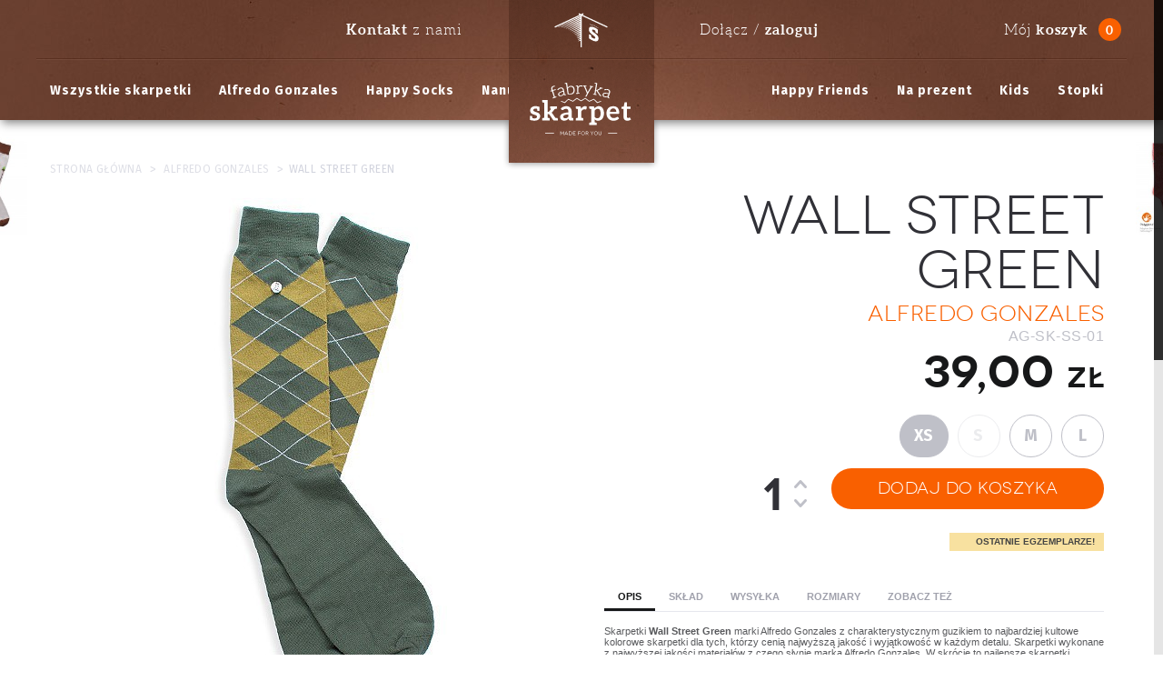

--- FILE ---
content_type: text/html; charset=utf-8
request_url: https://fabrykaskarpet.pl/alfredo-gonzales/195-wall-street-green.html
body_size: 7133
content:
<!DOCTYPE html> <!--[if lt IE 7]><html class="no-js lt-ie9 lt-ie8 lt-ie7 " lang="pl"> <![endif]--> <!--[if IE 7]><html class="no-js lt-ie9 lt-ie8 ie7" lang="pl"> <![endif]--> <!--[if IE 8]><html class="no-js lt-ie9 ie8" lang="pl"> <![endif]--> <!--[if gt IE 8]><html class="no-js ie9" lang="pl"> <![endif]--><html lang="pl"><head><title>Wall Street Green - Fabrykaskarpet.pl</title><meta name="generator" content="PrestaShop" /><meta name="robots" content="index,follow" /><link rel="icon" type="image/vnd.microsoft.icon" href="/img/favicon-4.ico?1541787983" /><link rel="shortcut icon" type="image/x-icon" href="/img/favicon-4.ico?1541787983" /><script type="text/javascript">/* <![CDATA[ */var baseDir='https://fabrykaskarpet.pl/';var baseUri='https://fabrykaskarpet.pl/';var static_token='eea5db34fe37acfadd7b7d047ade3e9d';var token='eea5db34fe37acfadd7b7d047ade3e9d';var priceDisplayPrecision=2;var priceDisplayMethod=0;var roundMode=2;/* ]]> */</script><link href="https://fabrykaskarpet.pl/themes/fabryka/cache/b5d00f56a697e0d1c1506675495ebb08_all.css" rel="stylesheet" type="text/css" media="all" /><link href="https://fonts.googleapis.com/css?family=Fira+Sans:300,400,700" rel="stylesheet"><script src="https://fabrykaskarpet.pl/themes/fabryka/cache/9564d6b2a7795094ad7b66a2f17961c5.js" type="text/javascript">/* <![CDATA[ *//* ]]> */</script><script async src="https://www.googletagmanager.com/gtag/js?id=UA-47061974-2">/* <![CDATA[ *//* ]]> */</script><script>/* <![CDATA[ */window.dataLayer=window.dataLayer||[];function gtag(){dataLayer.push(arguments);}
gtag('js',new Date());gtag('config','UA-47061974-2');/* ]]> */</script><script type="text/javascript">/* <![CDATA[ */var _gaq=_gaq||[];_gaq.push(['_setAccount','UA-33067409-1']);_gaq.push(['_setSiteSpeedSampleRate',5]);_gaq.push(['_trackPageview']);(function(){var ga=document.createElement('script');ga.type='text/javascript';ga.async=true;ga.src=('https:'==document.location.protocol?'https://ssl':'http://www')+'.google-analytics.com/ga.js';var s=document.getElementsByTagName('script')[0];s.parentNode.insertBefore(ga,s);})();/* ]]> */</script><script type="text/javascript">/* <![CDATA[ */var ASPath='/modules/pm_advancedsearch4/';var ASSearchUrl='https://fabrykaskarpet.pl/module/pm_advancedsearch4/advancedsearch4';var ASParams={};var ASHash={};var ASPSVersion='1.5.6.2';$(document).ready(function(){asInitAsHashChange();});/* ]]> */</script><meta name="generator" content="Powered by Creative Slider 6.6.5 - Multi-Purpose, Responsive, Parallax, Mobile-Friendly Slider Module for PrestaShop." /></head><body class="product columnPush" id="product"><div class="clearfix" id="page"><div id="header"><div class="container" id="top_header"> <a href="http://fabrykaskarpet.pl/" id="header_logo" title="Przejdź do strony głównej Fabrykaskarpet.pl"> <img class="logo" src="https://fabrykaskarpet.pl/themes/fabryka/img/logo-sklepu-fabryka-skarpet.png" alt="Logo sklepu z kolorowymi skarpetkami Fabrykaskarpet.pl" width="176" height="188" /> </a><ul id="header_user"><li id="shopping_cart"> <a href="https://fabrykaskarpet.pl/zamowienie" rel="nofollow" title="Twój koszyk zakupowy">Mój <span class="abold">koszyk</span></a> <a class="circle" href="https://fabrykaskarpet.pl/zamowienie" rel="nofollow" title="produkty"> <span class="abold ajax_cart_quantity hidden">0</span> <span class="abold ajax_cart_no_product">0</span></a></li></ul><nav><ul class="clearfix" id="header_links"><li id="header_link_contact"><a href="https://fabrykaskarpet.pl/kontakt" title="Kontakt"><span class="abold">Kontakt</span> z nami</a></li><li id="header_link_login"><a href="https://fabrykaskarpet.pl/moje-konto" rel="nofollow" title="Zaloguj">Dołącz / <span class="abold">zaloguj</span></a></li></ul> </nav><div class="top-menu sf-contener clearfix"><ul class="sf-menu menu-buttons clearfix"><li ><a href="https://fabrykaskarpet.pl/56-wszystkie-skarpetki">Wszystkie skarpetki</a></li><li ><a href="https://fabrykaskarpet.pl/44-alfredo-gonzales">Alfredo Gonzales</a></li><li ><a href="https://fabrykaskarpet.pl/45-happy-socks">Happy Socks</a></li><li ><a href="https://fabrykaskarpet.pl/46-nanushki">Nanushki</a></li><li ><a href="https://fabrykaskarpet.pl/57-happy-friends">Happy Friends</a></li><li ><a href="https://fabrykaskarpet.pl/47-na-prezent">Na prezent</a></li><li ><a href="https://fabrykaskarpet.pl/48-kids">Kids</a></li><li ><a href="https://fabrykaskarpet.pl/58-stopki">Stopki</a></li></ul></div></div></div><div class="container clearfix" id="columns"><div id="center_column"><script type="text/javascript">/* <![CDATA[ */var currencySign='zł';var currencyRate='1';var currencyFormat='2';var currencyBlank='1';var taxRate=23;var jqZoomEnabled=false;var oosHookJsCodeFunctions=new Array();var id_product='195';var productHasAttributes=true;var quantitiesDisplayAllowed=false;var quantityAvailable=0;var allowBuyWhenOutOfStock=false;var availableNowValue='';var availableLaterValue='';var productPriceTaxExcluded=31.707317-0.000000;var productBasePriceTaxExcluded=31.707317-0.000000;var reduction_percent=0;var reduction_price=0;var specific_price=0;var product_specific_price=new Array();product_specific_price['0']='';var specific_currency=false;var group_reduction='1';var default_eco_tax=0.000000;var ecotaxTax_rate=0;var currentDate='2026-01-19 04:29:49';var maxQuantityToAllowDisplayOfLastQuantityMessage=5;var noTaxForThisProduct=false;var displayPrice=0;var productReference='AG-SK-SS-01';var productean13='';var productAvailableForOrder='1';var productShowPrice='1';var productUnitPriceRatio='0.000000';var idDefaultImage=1218;var stock_management=1;var productPriceWithoutReduction='39';var productPrice='39';var img_ps_dir='https://fabrykaskarpet.pl/img/';var customizationFields=new Array();customizationFields[0]=new Array();customizationFields[0][0]='img0';customizationFields[0][1]=0;var img_prod_dir='https://fabrykaskarpet.pl/img/p/';var combinationImages=new Array();combinationImages[0]=new Array();combinationImages[0][0]=0;combinationImages[0]=new Array();combinationImages[0][0]=1218;combinationImages[0][1]=1219;var doesntExist='Produkt nie jest dostępny w wybranym modelu. Proszę wybrać inny.';var doesntExistNoMore='Chwilowo brak produktu';var doesntExistNoMoreBut='w tym rozmiarze';var uploading_in_progress='Przesyłanie w toku, proszę czekać ...';var fieldRequired='Wypełnij proszę wszystkie wymagane pola, potem zapisz zmiany.';var specific_price_combination=new Array();var available_date=new Array();specific_price_combination['reduction_percent']=0;specific_price_combination['reduction_price']=0;specific_price_combination['price']=0;specific_price_combination['reduction_type']='';specific_price_combination['id_product_attribute']=0;available_date['date']='';available_date['date_formatted']='';addCombination(872,new Array('23'),1,0,0,-1,'',0.00,1,available_date,specific_price_combination,'');var specific_price_combination=new Array();var available_date=new Array();specific_price_combination['reduction_percent']=0;specific_price_combination['reduction_price']=0;specific_price_combination['price']=0;specific_price_combination['reduction_type']='';specific_price_combination['id_product_attribute']=0;available_date['date']='';available_date['date_formatted']='';addCombination(873,new Array('24'),0,0,0,-1,'',0.00,1,available_date,specific_price_combination,'');var specific_price_combination=new Array();var available_date=new Array();specific_price_combination['reduction_percent']=0;specific_price_combination['reduction_price']=0;specific_price_combination['price']=0;specific_price_combination['reduction_type']='';specific_price_combination['id_product_attribute']=0;available_date['date']='';available_date['date_formatted']='';addCombination(874,new Array('25'),9,0,0,-1,'',0.00,1,available_date,specific_price_combination,'');var specific_price_combination=new Array();var available_date=new Array();specific_price_combination['reduction_percent']=0;specific_price_combination['reduction_price']=0;specific_price_combination['price']=0;specific_price_combination['reduction_type']='';specific_price_combination['id_product_attribute']=0;available_date['date']='';available_date['date_formatted']='';addCombination(2755,new Array('26'),11,0,0,-1,'',0.00,0,available_date,specific_price_combination,'');var attributesCombinations=new Array();tabInfos=new Array();tabInfos['id_attribute']='23';tabInfos['attribute']='xs';tabInfos['group']='rozmiar';tabInfos['id_attribute_group']='1';attributesCombinations.push(tabInfos);tabInfos=new Array();tabInfos['id_attribute']='24';tabInfos['attribute']='s';tabInfos['group']='rozmiar';tabInfos['id_attribute_group']='1';attributesCombinations.push(tabInfos);tabInfos=new Array();tabInfos['id_attribute']='25';tabInfos['attribute']='m';tabInfos['group']='rozmiar';tabInfos['id_attribute_group']='1';attributesCombinations.push(tabInfos);tabInfos=new Array();tabInfos['id_attribute']='26';tabInfos['attribute']='l';tabInfos['group']='rozmiar';tabInfos['id_attribute_group']='1';attributesCombinations.push(tabInfos);/* ]]> */</script><div class="product-navigation clearfix"> <a class="btn btn-left" href="https://fabrykaskarpet.pl/alfredo-gonzales/213-run-forest.html" title="Run Forest"> <img src="https://fabrykaskarpet.pl/themes/fabryka/img/icon/fs-product-left.png" alt="Poprzedni produkt" width="18" height="28"/> <img class="btn-left-img" src="https://fabrykaskarpet.pl/1274-fs-list/run-forest.jpg" alt="Run Forest" width="135" height="180" /> </a> <a class="btn btn-right" href="https://fabrykaskarpet.pl/alfredo-gonzales/365-run-forest.html" title="Twisted Yarn Red"> <img src="https://fabrykaskarpet.pl/themes/fabryka/img/icon/fs-product-right.png" alt="Następny produkt" width="18" height="28"/> <img class="btn-right-img" src="https://fabrykaskarpet.pl/1863-fs-list/run-forest.jpg" alt="Twisted Yarn Red" width="135" height="180" /> </a></div><div itemscope itemtype="http://schema.org/Product" class="product-card clearfix"><div itemscope itemtype="http://data-vocabulary.org/Breadcrumb" class="breadcrumb"> <span><a href="http://fabrykaskarpet.pl/" itemprop="title" title="Powr&oacute;t do strony gł&oacute;wnej"><span itemprop="title">Strona gł&oacute;wna</span></a></span> <span class="navigation-pipe">&gt;</span> <span> <a href="https://fabrykaskarpet.pl/44-alfredo-gonzales" itemprop="url" title="Alfredo Gonzales"><span itemprop="title">Alfredo Gonzales</span></a> </span><span class="navigation-pipe">></span><span itemprop="title">Wall Street Green</span></div><div class="clearfix" id="primary_block"><div id="pb-right-column"><div id="image-block"> <span id="view_full_size"> <img itemprop="image" src="https://fabrykaskarpet.pl/1218-long_product/wall-street-green.jpg" title="Skarpety w kolorze gni&#322;ej zieleni w oliwkowe romby" alt="Wall Street Green" id="bigpic" width="450" height="600"/> </span></div><div class="clearfix " id="views_block"><div id="thumbs_list"><ul id="thumbs_list_frame"><li id="thumbnail_1218"> <a class="thickbox shown" href="https://fabrykaskarpet.pl/1218-long_product/wall-street-green.jpg" rel="other-views" title="Skarpety w kolorze gni&#322;ej zieleni w oliwkowe romby"> <img id="thumb_1218" src="https://fabrykaskarpet.pl/1218-long_thumb/wall-street-green.jpg" alt="Wall Street Green" title="Skarpety w kolorze gni&#322;ej zieleni w oliwkowe romby" height="133" width="100" /> </a></li><li id="thumbnail_1219"> <a class="thickbox" href="https://fabrykaskarpet.pl/1219-long_product/wall-street-green.jpg" rel="other-views" title="Zapraszamy na imprez&#281;"> <img id="thumb_1219" src="https://fabrykaskarpet.pl/1219-long_thumb/wall-street-green.jpg" alt="Wall Street Green" title="Zapraszamy na imprez&#281;" height="133" width="100" /> </a></li></ul></div></div></div><div id="pb-left-column"><h1><span itemprop="name">Wall Street Green</span></h1><p class="brand-name" itemprop="brand" itemscope itemtype="http://schema.org/Organization"> <span itemprop="name">Alfredo Gonzales</span> <span id="product_reference"> <label>Indeks: </label> <span class="editable" itemprop="sku">AG-SK-SS-01</span> </span></p><div class="content_prices clearfix"><div class="price"> <span class="hidden" id="old_price"> <span id="old_price_display"></span> </span> <span class="our_price_display"> <span id="our_price_display" itemprop="price">39,00 </span><meta itemprop="priceCurrency" content="PLN" />zł </span><meta content="new" itemprop="itemCondition"></div></div><form id="buy_block" itemprop="offers" itemscope itemtype="http://schema.org/Offer"  action="https://fabrykaskarpet.pl/index.php?controller=cart" method="post"><p class="hidden"> <input type="hidden" name="token" value="eea5db34fe37acfadd7b7d047ade3e9d" /> <input type="hidden" name="id_product" value="195" id="product_page_product_id" /> <input type="hidden" name="add" value="1" /> <input type="hidden" name="id_product_attribute" id="idCombination" value="" /></p><div class="product_attributes"><div id="attributes"><fieldset class="attribute_fieldset"> <label class="attribute_label" for="group_1">Rozmiar :&nbsp;</label><div class="attribute_list"><ul class="radio"><li> <label for="group_1_23">XS</label> <input type="radio" class="attribute_radio" name="group_1" value="23"  checked="checked" onclick="findCombination();getProductAttribute();" style="visibility: hidden; position: absolute" id="group_1_23" /></li><li> <label for="group_1_24">S</label> <input type="radio" class="attribute_radio" name="group_1" value="24"  onclick="findCombination();getProductAttribute();" style="visibility: hidden; position: absolute" id="group_1_24" /></li><li> <label for="group_1_25">M</label> <input type="radio" class="attribute_radio" name="group_1" value="25"  onclick="findCombination();getProductAttribute();" style="visibility: hidden; position: absolute" id="group_1_25" /></li><li> <label for="group_1_26">L</label> <input type="radio" class="attribute_radio" name="group_1" value="26"  onclick="findCombination();getProductAttribute();" style="visibility: hidden; position: absolute" id="group_1_26" /></li></ul></div></fieldset></div><div class="clear"></div><div class="content_to_cart"><p class="buttons_bottom_block" id="add_to_cart"> <input type="submit" name="Submit" value="Dodaj do koszyka" class="exclusive" /></p><p id="quantity_wanted_p"> <label>Ilość:</label><input type="text" name="qty" id="quantity_wanted" class="text" value="1" size="1" maxlength="1"  /> <span id="qty_box"> <span class="qty_up"></span> <span class="qty_down"></span> </span></p><div id="product_display_informations"><p id="availability_statut"> <span id="availability_value"> <span content="in_stock" itemprop="availability"></span> </span></p><p id="availability_date" style="display: none;"> <span id="availability_date_label">Dostępne od:</span> <span id="availability_date_value"></span></p><p id="minimal_quantity_wanted_p" style="display: none;"> Ten produkt nie jest sprzedawany pojedynczo. Musisz wybrać conajmniej <b id="minimal_quantity_label">0</b> sztuk tego produktu.</p><p class="warning_inline" id="last_quantities" style="display: none">Ostatnie egzemplarze!</p><div id="oosHook" style="display: none;"><script type="text/javascript">/* <![CDATA[ */oosHookJsCodeFunctions.push('oosHookJsCodeMailAlert');function clearText(){if($('#oos_customer_email').val()=='podaj_swój@email.com')
$('#oos_customer_email').val('');}
function oosHookJsCodeMailAlert(){$.ajax({type:'POST',url:"https://fabrykaskarpet.pl/module/mailalerts/actions?process=check",data:'id_product=195&id_product_attribute='+$('#idCombination').val(),success:function(msg){if(msg=='0'){$('#mailalert_link').show();$('#oos_customer_email').show();}
else{$('#mailalert_link').hide();$('#oos_customer_email').hide();}}});}
function addNotification(){$.ajax({type:'POST',url:"https://fabrykaskarpet.pl/module/mailalerts/actions?process=add",data:'id_product=195&id_product_attribute='+$('#idCombination').val()+'&customer_email='+$('#oos_customer_email').val()+'',success:function(msg){if(msg=='1'){$('#mailalert_link').hide();$('#oos_customer_email').hide();$('#oos_customer_email_result').html("Wniosek o powiadomienie zatwierdzony");$('#oos_customer_email_result').css('color','#fff').show();$('#oos_customer_email_result').css('background-color','#08D31A').show();}
else if(msg=='2'){$('#oos_customer_email_result').html("Masz już powiadomienie dla tego produktu");$('#oos_customer_email_result').css('color','#fff').show();$('#oos_customer_email_result').css('background-color','#f53b43').show();}else{$('#oos_customer_email_result').html("Twój adres jest niepoprawny.");$('#oos_customer_email_result').css('color','#fff').show();$('#oos_customer_email_result').css('background-color','#f53b43').show();}}});return false;}
$(document).ready(function(){oosHookJsCodeMailAlert();$('#oos_customer_email').bind('keypress',function(e){if(e.keyCode==13)
{addNotification();return false;}});});/* ]]> */</script><span id="oos_customer_email_result" style="display:none;"></span> <input type="text" id="oos_customer_email" name="customer_email" size="20" placeholder="podaj_swój@email.com" value="" class="mailalerts_oos_email" onclick="clearText();" /><br /> <a href="#" id="mailalert_link" onclick="return addNotification();" rel="nofollow" title="Powiadom mnie kiedy będzie dostępny">Powiadom mnie kiedy będzie dostępny</a></div></div><div class="clear"></div></div></div><div class="clear" id="more_info_block"><ul class="idTabs idTabsShort clearfix" id="more_info_tabs"><li class="nav-item"><a id="extratabpro7link" class="nav-link" href="#extratabpro7" data-toggle="tab">Opis</a></li><li class="nav-item"><a id="extratabpro8link" class="nav-link" href="#extratabpro8" data-toggle="tab">Skład</a></li><li class="nav-item"><a id="extratabpro10link" class="nav-link" href="#extratabpro10" data-toggle="tab">Wysyłka</a></li><li class="nav-item"><a id="extratabpro20link" class="nav-link" href="#extratabpro20" data-toggle="tab">Rozmiary</a></li><li><a href="#idTab4" id="more_info_tab_accesories">Zobacz też</a></li></ul><div class="sheets align_justify" id="more_info_sheets" itemprop="description"> <section class="page-product-box tab-pane" id="extratabpro7"><p>Skarpetki <strong>Wall Street Green</strong> marki Alfredo Gonzales z charakterystycznym guzikiem to najbardziej kultowe kolorowe skarpetki dla tych, którzy cenią najwyższą jakość i wyjątkowość w każdym detalu. Skarpetki wykonane z najwyższej jakości materiałów z czego słynie marka Alfredo Gonzales. W skrócie to najlepsze skarpetki dostępne na rynku.</p> </section> <section class="page-product-box tab-pane" id="extratabpro8"><p>Skarpetki Wall Street Green wykonane są z najwyższej jakości materiałów charakteryzujących produkty marki Alfredo Gonzales.</p><p>&nbsp;</p><p>Szczegółowy skład Wall Street Green to:</p><p>&nbsp;</p><p>78% Bawełna</p><p>18% Nylon</p><p>4% Elastan</p> </section> <section class="page-product-box tab-pane" id="extratabpro10"><table style="margin: 0 auto; text-align: center;"><tbody><tr style="text-align: center; font-weight: bold;"><th style="font-style: italic; font-weight: normal; border-bottom: 2px solid #e6e7ed; text-align: center; width: 150px;">&nbsp;</th><th style="padding: 5px; border-bottom: 2px solid #e6e7ed; text-align: center;">Kurier DPD</th><th style="padding: 5px; border-bottom: 2px solid #e6e7ed; text-align: center;">Kurier DPD Pobranie</th><th style="padding: 5px; border-bottom: 2px solid #e6e7ed; text-align: center;">Paczkomaty Inpost</th><th style="padding: 5px; border-bottom: 2px solid #e6e7ed; text-align: center;">Poczta Polska</th></tr><tr style="text-align: center;"><td style="font-style: italic; padding: 5px 5px 5px; border-right: 1px solid #e6e7ed;">Czas dostawy</td><td style="font-style: italic; padding: 5px 5px 5px;">24h</td><td style="font-style: italic; padding: 5px 5px 5px;">24h</td><td style="font-style: italic; padding: 5px 5px 5px;">1-2 dni</td><td style="font-style: italic; padding: 5px 5px 5px;">2-3 dni</td></tr><tr style="text-align: center;"><td style="font-style: italic; padding: 5px; border-top: 1px solid #e6e7ed; border-right: 1px solid #e6e7ed;">Zamówienie &lt; 150zł</td><td style="padding: 5px; border-top: 1px solid #e6e7ed;">15zł</td><td style="padding: 5px; border-top: 1px solid #e6e7ed;">20zł</td><td style="padding: 5px; border-top: 1px solid #e6e7ed;">10zł</td><td style="padding: 5px; border-top: 1px solid #e6e7ed;">10zł</td></tr><tr style="text-align: center;"><td style="font-style: italic; padding: 5px; border-top: 1px solid #e6e7ed; border-right: 1px solid #e6e7ed;">Zamówienie &gt; 150zł</td><td style="padding: 5px; border-top: 1px solid #e6e7ed; font-weight: bold; color: #f96000;">0zł</td><td style="padding: 5px; border-top: 1px solid #e6e7ed;">5zł</td><td style="padding: 5px; border-top: 1px solid #e6e7ed; font-weight: bold; color: #f96000;">0zł</td><td style="padding: 5px; border-top: 1px solid #e6e7ed; font-weight: bold; color: #f96000;">0zł</td></tr></tbody></table><p class="warning" style="font-weight: bold; margin-top: 15px; text-align: center;">Wysyłka zamówień w 24h</p> </section> <section class="page-product-box tab-pane" id="extratabpro20"><div style="font-family: Verdana, Tahoma, Helvetica, Sans-Serif;"><h1 class="fs-hide">Tabela <span class="abold">rozmiarów</span></h1><p>&nbsp;</p><div style="margin-top: 0px;"><p class="sizes-brand-name" style="text-align: margin-bottom: 5px;"><span style="color: #f96000; text-transform: uppercase;"><strong>Alfredo Gonzales</strong></span></p><p>&nbsp;</p><table><tbody style="background-color: rgba(255, 255, 255, 0.7);"><tr style="text-align: center;"><td class="fs-hide" rowspan="4" style="padding: 10px;"><img src="http://fabrykaskarpet.pl/img/m/2.jpg" alt="" width="125" height="70" /></td><td style="font-weight: bold; padding: 8px 15px; border-top: 2px solid #6c4232; border-bottom: 2px solid #6c4232; border-right: 1px solid #e6e7ed; border-left: 1px solid #e6e7ed;">AG</td><td style="font-weight: bold; padding: 5px; border-top: 2px solid #6c4232; border-bottom: 2px solid #6c4232; border-right: 1px solid #e6e7ed;">S</td><td style="font-weight: bold; padding: 5px; border-top: 2px solid #6c4232; border-bottom: 2px solid #6c4232; border-right: 1px solid #e6e7ed;">M</td><td style="font-weight: bold; padding: 5px; border-top: 2px solid #6c4232; border-bottom: 2px solid #6c4232; border-right: 1px solid #e6e7ed;">L</td></tr><tr style="text-align: center; letter-spacing: 1px;"><td style="padding: 8px 15px; border-right: 1px solid #f4eddb; border-left: 1px solid #e6e7ed; border-bottom: 1px solid #f4eddb;">EU</td><td style="padding: 8px 15px; border-right: 1px solid #e6e7ed; border-bottom: 1px solid #e6e7ed;">36 - 40</td><td style="padding: 8px 15px; border-right: 1px solid #e6e7ed; border-bottom: 1px solid #e6e7ed;">40 - 44</td><td style="padding: 8px 15px; border-right: 1px solid #e6e7ed; border-bottom: 1px solid #e6e7ed;">44 - 47</td></tr><tr style="text-align: center; letter-spacing: 1px;"><td style="padding: 8px 15px; border-right: 1px solid #e6e7ed; border-left: 1px solid #e6e7ed; border-bottom: 1px solid #e6e7ed;">UK</td><td style="padding: 8px 15px; border-right: 1px solid #e6e7ed; border-bottom: 1px solid #e6e7ed;">4 - 7</td><td style="padding: 8px 15px; border-right: 1px solid #e6e7ed; border-bottom: 1px solid #e6e7ed;">7 - 10</td><td style="padding: 8px 15px; border-right: 1px solid #e6e7ed; border-bottom: 1px solid #e6e7ed;">10 - 12.5</td></tr><tr style="text-align: center; letter-spacing: 1px;"><td style="padding: 8px 15px; border-right: 1px solid #e6e7ed; border-left: 1px solid #e6e7ed; border-bottom: 1px solid #e6e7ed;">cm</td><td style="padding: 8px 15px; border-right: 1px solid #e6e7ed; border-bottom: 1px solid #e6e7ed;">23 - 26</td><td style="padding: 8px 15px; border-right: 1px solid #e6e7ed; border-bottom: 1px solid #e6e7ed;">26 - 29</td><td style="padding: 8px 15px; border-right: 1px solid #e6e7ed; border-bottom: 1px solid #e6e7ed;">29 - 31</td></tr></tbody></table><p>&nbsp;</p><table><tbody style="background-color: rgba(255, 255, 255, 0.7);"><tr style="text-align: center;"><td class="fs-hide" rowspan="4" style="padding: 10px;"><img src="http://fabrykaskarpet.pl/img/m/2.jpg" alt="" width="125" height="70" /></td><td style="font-weight: bold; padding: 8px 15px; border-top: 2px solid #6c4232; border-bottom: 2px solid #6c4232; border-right: 1px solid #e6e7ed; border-left: 1px solid #e6e7ed;">AG</td><td style="font-weight: bold; padding: 5px; border-top: 2px solid #6c4232; border-bottom: 2px solid #6c4232; border-right: 1px solid #e6e7ed;">XS</td><td style="font-weight: bold; padding: 5px; border-top: 2px solid #6c4232; border-bottom: 2px solid #6c4232; border-right: 1px solid #e6e7ed;">S</td><td style="font-weight: bold; padding: 5px; border-top: 2px solid #6c4232; border-bottom: 2px solid #6c4232; border-right: 1px solid #e6e7ed;">M</td><td style="font-weight: bold; padding: 5px; border-top: 2px solid #6c4232; border-bottom: 2px solid #6c4232; border-right: 1px solid #e6e7ed;">L</td></tr><tr style="text-align: center; letter-spacing: 1px;"><td style="padding: 8px 15px; border-right: 1px solid #e6e7ed; border-left: 1px solid #e6e7ed; border-bottom: 1px solid #e6e7ed;">EU</td><td style="padding: 8px 15px; border-right: 1px solid #e6e7ed; border-bottom: 1px solid #e6e7ed;">35 - 37</td><td style="padding: 8px 15px; border-right: 1px solid #e6e7ed; border-bottom: 1px solid #e6e7ed;">38 - 41</td><td style="padding: 8px 15px; border-right: 1px solid #e6e7ed; border-bottom: 1px solid #e6e7ed;">42 - 45</td><td style="padding: 8px 15px; border-right: 1px solid #e6e7ed; border-bottom: 1px solid #e6e7ed;">46 - 48</td></tr><tr style="text-align: center; letter-spacing: 1px;"><td style="padding: 8px 15px; border-right: 1px solid #e6e7ed; border-left: 1px solid #e6e7ed; border-bottom: 1px solid #e6e7ed;">UK</td><td style="padding: 8px 15px; border-right: 1px solid #e6e7ed; border-bottom: 1px solid #e6e7ed;">2.5 - 4</td><td style="padding: 8px 15px; border-right: 1px solid #e6e7ed; border-bottom: 1px solid #e6e7ed;">5 - 7.5</td><td style="padding: 8px 15px; border-right: 1px solid #e6e7ed; border-bottom: 1px solid #e6e7ed;">8 - 11</td><td style="padding: 8px 15px; border-right: 1px solid #e6e7ed; border-bottom: 1px solid #e6e7ed;">12 - 13.5</td></tr><tr style="text-align: center; letter-spacing: 1px;"><td style="padding: 8px 15px; border-right: 1px solid #e6e7ed; border-left: 1px solid #e6e7ed; border-bottom: 1px solid #e6e7ed;">cm</td><td style="padding: 8px 15px; border-right: 1px solid #e6e7ed; border-bottom: 1px solid #e6e7ed;">22 - 23,5</td><td style="padding: 8px 15px; border-right: 1px solid #e6e7ed; border-bottom: 1px solid #e6e7ed;">24 - 26</td><td style="padding: 8px 15px; border-right: 1px solid #e6e7ed; border-bottom: 1px solid #e6e7ed;">26,5 - 29</td><td style="padding: 8px 15px; border-right: 1px solid #e6e7ed; border-bottom: 1px solid #e6e7ed;">29,5 - 32</td></tr></tbody></table><p>&nbsp;</p></div></div> </section><div class="bullet" id="idTab4"><div class="block products_block accessories_block clearfix"><div class="block_content"><ul class="fs_product_list clearfix"><li class="ajax_block_product first_item product_accessories_description"> <a class="product_image" href="https://fabrykaskarpet.pl/alfredo-gonzales/190-wall-street-beige.html" title="Be&#380;owe skarpety w bia&#322;e romby"><img src="https://fabrykaskarpet.pl/1198-fs-list/wall-street-beige.jpg" alt="Be&#380;owe skarpety w bia&#322;e romby" width="135" height="180" /></a><h3 class="s_title_block"> <a href="https://fabrykaskarpet.pl/alfredo-gonzales/190-wall-street-beige.html">Wall Street Beige</a></h3><div class="top_price"><p class="price_container"> <span class="price">39,00 zł</span></p></div></li></ul></div></div></div></div></div></form></div></div></div></div></div><div id="cookies"><p class="cook container">Korzystając z naszego sklepu wyrażasz zgodę na używanie Cookies, zgodnie z aktualnymi ustawieniami przeglądarki.<a class="cookies-close" href="#">&nbsp;</a></p></div><div id="footer-all"><div class="container clearfix" id="footer"><div id="footer_cms_block"><ul class="block_logo_footer"><li><a href="http://fabrykaskarpet.pl/" title="Fabrykaskarpet.pl">&nbsp;</a></li></ul><ul class="block_various_links"><li class="title_block"><span class="abold">Pomoc</span></li><li class="item"><a href="https://fabrykaskarpet.pl/moje-konto" title="Moje konto">Moje konto</a></li><li class="item"><a href="https://fabrykaskarpet.pl/konto-goscia" title="Zamień na Konto Klienta">Zamień na Konto Klienta</a></li><li class="item"><a href="https://fabrykaskarpet.pl/strona/39-oferta-uzupelniajaca" title="Skarpetki">Oferta uzupełniająca</a></li><li class="item"><a href="https://fabrykaskarpet.pl/mapa-strony" title="Mapa strony">Mapa strony</a></li><li class="item"><a href="https://fabrykaskarpet.pl/kontakt" title="Jeśli masz pytania">Kontakt</a></li></ul><ul class="block_various_links second_block"><li class="title_block"><span class="abold">Ważne</span> informacje</li><li class="item"><a href="https://fabrykaskarpet.pl/strona/30-regulamin" rel="nofollow" title="Regulamin">Regulamin</a></li><li class="item"><a href="https://fabrykaskarpet.pl/strona/32-polityka-prywatnosci" rel="nofollow" title="Polityka prywatno&#347;ci">Polityka prywatno&#347;ci</a></li><li class="item"><a href="https://fabrykaskarpet.pl/strona/31-wysylka" rel="nofollow" title="Wysy&#322;ka">Wysy&#322;ka</a></li></ul><ul class="block_various_links footer_contact"><li class="title_block"><span class="abold">Kontakt</span> z nami</li><li class="item">&nbsp;</li></ul><ul class="block_various_links shipping_tab"><li class="post"><a href="https://fabrykaskarpet.pl/strona/31-wysylka" title="Fabrykaskarpet.pl">&nbsp;</a></li><li class="inpost"><a href="https://fabrykaskarpet.pl/strona/31-wysylka" title="Fabrykaskarpet.pl">&nbsp;</a></li><li class="dpd"><a href="https://fabrykaskarpet.pl/strona/31-wysylka" title="Fabrykaskarpet.pl">&nbsp;</a></li><li class="nanus">Wesołe skarpetki do Fabryki Skarpet dostarcza <a class="_blank nanushki-link" href="https://nanushki.com">sklep z kolorowymi skarpetkami Nanushki</a></li></ul><ul class="block_various_links footer_tab"><li class="ship">Wysyłka w <span class="abold">24h</span></li><li class="return">Zwrot <span class="abold">30 dni</span></li></ul></div><ul class="copyrights"><li id="made">Design &amp; made by <a class="_blank pixelcode" href="http://pixelcode.pl" rel="nofollow">pixelcode.pl</a></li><li id="copyrights">© 2025 Fabrykaskarpet.pl. All rights reserved</li></ul></div></div></div><script type="text/javascript">/* <![CDATA[ */$(function(){$("img.lazy").lazyload({placeholder:"https://fabrykaskarpet.pl/themes/fabryka/img/none.gif",threshold:20,effect:"fadeIn"});});/* ]]> */</script><script type="text/javascript">/* <![CDATA[ */(function(d,w,c){(w[c]=w[c]||[]).push(function(){try{w.yaCounter49005680=new Ya.Metrika({id:49005680,clickmap:true,trackLinks:true,accurateTrackBounce:true,webvisor:true});}catch(e){}});var n=d.getElementsByTagName("script")[0],s=d.createElement("script"),f=function(){n.parentNode.insertBefore(s,n);};s.type="text/javascript";s.async=true;s.src="https://mc.yandex.ru/metrika/watch.js";if(w.opera=="[object Opera]"){d.addEventListener("DOMContentLoaded",f,false);}else{f();}})(document,window,"yandex_metrika_callbacks");/* ]]> */</script><noscript><div><img src="https://mc.yandex.ru/watch/49005680" style="position:absolute; left:-9999px;" alt="" /></div></noscript></body></html>

--- FILE ---
content_type: text/css
request_url: https://fabrykaskarpet.pl/themes/fabryka/cache/b5d00f56a697e0d1c1506675495ebb08_all.css
body_size: 29644
content:
html{color:#000;background:#FFF}body,div,dl,dt,dd,ul,ol,li,h1,h2,h3,h4,h5,h6,pre,code,form,fieldset,legend,input,button,textarea,p,blockquote,th,td{margin:0;padding:0;-webkit-box-sizing:border-box;-moz-box-sizing:border-box;box-sizing:border-box}table{border-collapse:collapse;border-spacing:0}fieldset,img{border:0}address,caption,cite,code,dfn,em,th,var,optgroup{font-style:inherit;font-weight:inherit}del,ins{text-decoration:none}caption,th{text-align:left}h1,h2,h3,h4,h5,h6{font-size:100%}q:before,q:after{content:''}abbr,acronym{border:0;font-variant:normal}sup{vertical-align:baseline;color:#e3367d}sub{vertical-align:baseline}legend{color:#000}input,button,textarea,select,optgroup,option{font-family:inherit;font-size:inherit;font-style:inherit;font-weight:inherit}input,button,textarea,select{font-size:100%;border:1px solid #c3c4cb;padding:8px 10px}input,textarea{font:400 13px/18px "Fira Sans",Arial,Tahoma,Helvetica,sans-serif;color:#9A9CAB;letter-spacing:0.5px}input:focus,textarea:focus{color:#161414}.ie7 input,.ie7 select{line-height:18px}a{cursor:pointer}.clearfix:before,.clearfix:after{content:".";display:block;height:0;overflow:hidden}.clearfix:after{clear:both}.clearfix{zoom:1}.not-displayable{display:none}#e3367d #page{}#header{z-index:10;height:132px;background:#6e4434 url('https://fabrykaskarpet.pl/themes/fabryka/css/../img/fs-header.jpg') no-repeat center 0;-webkit-box-shadow:0 5px 10px -2px rgba(0,0,0,0.5);-moz-box-shadow:0 5px 10px -2px rgba(0,0,0,0.5);box-shadow:0 5px 10px -2px rgba(0,0,0,0.5)}#top_header{position:relative}#columns{z-index:1}#left_column{}#center_column{float:left;width:100%;padding-bottom:5px;margin-top:25px;position:relative}#right_column{float:left;width:1200px}#footer{}.panel-div{width:800px;margin:0 auto}#googleplus,.snippest_hide{display:none}#index #center_column,#product #center_column{padding-bottom:10px}body{font-size:11px;font-family:Verdana,Tahoma,Helvetica,Sans-Serif;color:#454544;background:#fff;-webkit-font-smoothing:antialiased}body.content_only{background:#FFF}body.content_only #topline{display:none}.hidden{display:none}.f_left{float:left}.f_right{float:right}p.center{text-align:center}.clearBoth,.clear{clear:both}.container{width:1200px;margin:0 auto;clear:both}h1{margin:0 auto 10px;font:26px/45px "aleolight",Arial,Tahoma,Helvetica,sans-serif;color:#161414;text-align:center}h2{padding-bottom:20px;font-size:18px}h3{padding-bottom:20px;font-size:16px}.title_block{padding-bottom:20px;font-size:14px}.hide-left-column #left_column{display:none}.hidden_phone{display:none!important}.hidden_field{display:none!important}.about h1{font:bold 11px/16px Verdana,Arial,Helvetica,sans-serif;letter-spacing:0.5px;text-transform:uppercase}a,a:active,a:visited{color:#333;text-decoration:none;outline:medium none}a:hover{text-decoration:none;color:#f96000}a,a:hover{-webkit-transition:all .5s ease-in-out;-moz-transition:all .5s ease-in-out;-o-transition:all .5s ease-in-out;-ms-transition:all .5s ease-in-out;transition:all .5s ease-in-out}.color-myaccount{color:#f96000;font-weight:bold}input[type="text"],input[type="email"],input[type="search"],input[type="password"],input[type="submit"],input[type="image"]{-webkit-appearance:none;-moz-appearance:none;appearance:none;-webkit-border-radius:0 !important;-moz-border-radius:0 !important;border-radius:0 !important}span.abold{font-family:'aleobold',Arial,Tahoma,Helvetica,Sans-Serif}ul{list-style:none}ul.bullet li{background:url('https://fabrykaskarpet.pl/themes/fabryka/css/../img/fs-bullet.gif') no-repeat scroll 3px 5px transparent;padding-left:12px;line-height:17px;font-size:12px;text-shadow:0 1px 0 #fff}p em{font-style:italic}.top-info,.text_shadow{font-size:12px;text-shadow:0 1px 0 #fff}.top-info-space{font-size:12px;text-shadow:0 1px 0 #fff;margin-bottom:10px}.warning{margin:0 auto;padding:7px 15px;background:#fede5f;color:#786106;font:bold 13px/30px Verdana,Arial,Tahoma,Helvetica,Sans-Serif;letter-spacing:0.5px;clear:both}.success{margin:0 auto;padding:7px 15px;background:#08D31A;font:bold 13px/30px Verdana,Arial,Tahoma,Helvetica,Sans-Serif;letter-spacing:0.5px;clear:both}.error{margin:0 auto 20px;padding:7px 15px;background:#ff343d;color:#fff;font:bold 13px/30px Verdana,Arial,Tahoma,Helvetica,Sans-Serif;letter-spacing:0.5px;clear:both;width:800px}.error ol{margin-left:20px}.error p.lnk{padding:0;font-size:11px}.required{color:#f53b43;font:300 12px/16px "Fira Sans",Arial,Tahoma,Helvetica,sans-serif}.error a,.success a{color:#fff;border-bottom:1px dotted #fff}.warning a{color:#454544;border-bottom:1px dotted #454544}.error a:hover,.success a:hover{color:#fff;border-bottom:1px solid #fff}.warning a:hover{color:#454544;border-bottom:1px solid #454544}input.button_mini,input.button_small,input.button,input.button_large,input.button_mini_disabled,input.button_small_disabled,input.button_disabled,input.button_large_disabled,input.exclusive_mini,input.exclusive_small,input.exclusive,input.exclusive_large,input.exclusive_mini_disabled,input.exclusive_small_disabled,input.exclusive_disabled,input.exclusive_large_disabled,a.button_mini,a.button_small,a.button,a.button_large,a.exclusive_mini,a.exclusive_small,a.exclusive,a.exclusive_large,span.button_mini,span.button_small,span.button,span.button_large,span.exclusive_mini,span.exclusive_small,span.exclusive,span.exclusive_large,span.exclusive_large_disabled{position:relative;display:inline-block;cursor:pointer;border:none;padding:3px 25px;-webkit-border-radius:25px !important;-moz-border-radius:25px !important;border-radius:25px !important;margin:0;font:400 15px/30px "Fira sans","Times New Roman",Helvetica,sans-serif;letter-spacing:0.5px;text-transform:uppercase;background-color:#f96000 !important;color:#fff!important;float:right;display:block}*:first-child+html input.button_mini,*:first-child+html input.button_small,*:first-child+html input.button,*:first-child+html input.button_large,*:first-child+html input.button_mini_disabled,*:first-child+html input.button_small_disabled,*:first-child+html input.button_disabled,*:first-child+html input.button_large_disabled,*:first-child+html input.exclusive_mini,*:first-child+html input.exclusive_small,*:first-child+html input.exclusive,*:first-child+html input.exclusive_large,*:first-child+html input.exclusive_mini_disabled,*:first-child+html input.exclusive_small_disabled,*:first-child+html input.exclusive_disabled,*:first-child+html input.exclusive_large_disabled{border:none}input.button_mini,input.button_small,input.button,input.button_large,input.button_mini_disabled,input.button_small_disabled,input.button_disabled,input.button_large_disabled,input.exclusive_mini,input.exclusive_small,input.exclusive,input.exclusive_large,input.exclusive_mini_disabled,input.exclusive_small_disabled,input.exclusive_disabled,input.exclusive_large_disabled{}input.button_mini_disabled,input.button_small_disabled,input.button_disabled,input.button_large_disabled,input.exclusive_mini_disabled,input.exclusive_small_disabled,input.exclusive_disabled,input.exclusive_large_disabled,span.button_mini,span.button_small,span.button,span.button_large,span.exclusive_mini,span.exclusive_small,span.exclusive,span.exclusive_large,span.exclusive_large_disabled{}input.exclusive_mini,input.exclusive_small,input.exclusive,input.exclusive_large,input.exclusive_mini_disabled,input.exclusive_small_disabled,input.exclusive_disabled,input.exclusive_large_disabled,a.exclusive_mini,a.exclusive_small,a.exclusive,a.exclusive_large,span.exclusive_mini,span.exclusive_small,span.exclusive,span.exclusive_large,span.exclusive_large_disabled{background:#f96000}input.exclusive_mini_disabled,input.exclusive_small_disabled,input.exclusive_disabled,input.exclusive_large_disabled,span.exclusive_mini,span.exclusive_small,span.exclusive,span.exclusive_large{}input.button_mini:hover,input.button_small:hover,input.button:hover,input.button_large:hover,input.exclusive_mini:hover,input.exclusive_small:hover,input.exclusive:hover,input.exclusive_large:hover,a.button_mini:hover,a.button_small:hover,a.button:hover,a.button_large:hover,a.exclusive_mini:hover,a.exclusive_small:hover,a.exclusive:hover,a.exclusive_large:hover{text-decoration:none;background-color:#21242A!important}input.exclusive_mini:hover,input.exclusive_small:hover,input.exclusive:hover,input.exclusive_large:hover,a.exclusive_mini:hover,a.exclusive_small:hover,a.exclusive:hover,a.exclusive_large:hover{}input.button_mini:active,input.button_small:active,input.button:active,input.button_large:active,input.exclusive_mini:active,input.exclusive_small:active,input.exclusive:active,input.exclusive_large:active,a.button_mini:active,a.button_small:active,a.button:active,a.button_large:active,a.exclusive_mini:active,a.exclusive_small:active,a.exclusive:active,a.exclusive_large:active{color:#21242A;background:#fff}input.button_mini,input.button_mini_disabled,input.exclusive_mini,input.exclusive_mini_disabled,a.button_mini,a.exclusive_mini,span.button_mini,span.exclusive_mini{}input.button_small,input.button_small_disabled,input.exclusive_small,input.exclusive_small_disabled,a.button_small,a.exclusive_small,span.button_small,span.exclusive_small{}input.button_disabled,input.exclusive_disabled,span.exclusive{color:#A0A0A0;color:rgba(255,255,255,.4);background:#7C7B81;border:1px solid #7C7B81;cursor:default}input.button_large,input.button_large_disabled,input.exclusive_large,input.exclusive_large_disabled,a.button_large,a.exclusive_large,span.button_large,span.exclusive_large,span.exclusive_large_disabled{}form.std fieldset{margin:20px 0}table.std,table.table_block{margin-bottom:20px;width:100%;border-collapse:inherit}table.std th,table.table_block th{padding:8px 4px;border-top:4px solid #e6e7ed;font:bold 11px/16px Verdana,Arial,Helvetica,sans-serif;color:#dedfe6;text-transform:uppercase}table.std tr.alternate_item,table.table_block tr.alternate_item{background-color:#f3f3f3;background-color:rgba(255,255,255,.4)}table.std td,table.table_block td{padding:5px 6px;border-bottom:1px solid #e6e7ed;font-size:11px}.block{margin-bottom:20px}#footer .block{margin-bottom:0}.block .title_block,.block h4,.cart_counter{color:#313137;font:bold 11px/16px Verdana,Arial,Helvetica,sans-serif;letter-spacing:0.5px;padding:7px 15px;border-top:1px solid #e6e7ed;text-transform:uppercase}.block .title_block a,.block h4 a,.cart_counter a{color:#313137}.block ul{list-style-type:none}.block li.last{border:none}.block li a{display:block;color:#333}.fs_product_list{list-style:none;display:inline-table;margin:0}.fs_product_list li{margin:10px 0 0 0;padding:0;width:171px;float:left;text-align:center;height:250px;position:relative}.fs_product_list .s_title_block{margin:2px auto;padding-bottom:0}.fs_product_list .s_title_block a{font:bold 10px/13px Verdana,Arial,Tahoma,Helvetica,sans-serif;color:#c3c4cb;text-transform:uppercase;letter-spacing:0.3px;display:block}.fs_product_list.kids .s_title_block{width:150px;height:50px;margin:5px auto 0}.fs_product_list .top_price{margin:0 auto 5px;font:bold 11px/13px Verdana,Arial,Tahoma,Helvetica,sans-serif;text-transform:uppercase}.fs_product_list .price_container{margin:3px 0 0;padding:0}.fs_product_list .price{color:#171819}.fs_product_list .product_image{display:block;position:relative;overflow:hidden;text-align:center}.fs_product_list .product_image img{margin:0 auto;display:block;background-color:transparent}.fs_product_list .product_sizes{opacity:1;overflow:hidden;position:relative;z-index:7}.fs_product_list .product_sizes a.add_to_cart_size,.fs_product_list .product_sizes span.add_to_cart_size{display:block;margin:0 2px;background-color:#c3c4cb;-moz-border-radius:50%;-webkit-border-radius:50%;border-radius:50%;float:left;height:8px;width:8px;-webkit-transition:none;-moz-transition:none;-o-transition:none;-ms-transition:none;transition:none;border:1px solid #c3c4cb}.fs_product_list .product_sizes span.disable_size{background-color:#fff}.fs_product_list .product_image span.discount,.fs_product_list .product_image span.new,.fs_product_list .product_image span.on_sale,.fs_product_list .product_image span.preorder{top:25px;left:10px;position:absolute;padding:0;width:40px;height:40px;text-indent:-9999px;background:url(https://fabrykaskarpet.pl/themes/fabryka/css/../img/icon/fs-promo-icon.png) no-repeat 0 0 transparent}.fs_product_list .product_image span.on_sale{background-position:-97px 0;top:70px}.fs_product_list .product_image span.discount{background-position:-49px 0;top:70px}.fs_product_list li .product_image span.preorder span{display:inline-block!important;margin-left:10px}.fs_product_list li .product_image span.out{max-width:auto;right:0;left:0;text-align:center;padding:10px;top:65px;max-width:none}.fs_product_list li .product_sizes{margin-top:0}#primary_block input.button_disabled,#primary_block input.exclusive_disabled,#primary_block span.exclusive{background:#CFCED3}.fs_product_list li.promo img{margin-top:15px}.fs_product_list li.out .availability .out{background:rgba(255,255,255,0.7);width:151px;height:230px;position:absolute;top:0;left:0;vertical-align:middle;margin:0 auto;font:20px/150px "aleobold",Arial,Tahoma,Helvetica,sans-serif;color:#171819;letter-spacing:0.7px}.account_creation label{float:left;padding-top:5px;width:80%;text-align:left;cursor:pointer}ul.footer_links{list-style-type:none;padding:10px 0;width:800px;margin:0 auto 20px;clear:both}.footer_links a{font:400 15px/30px "Fira sans","Times New Roman",Helvetica,sans-serif;color:#CDCFDC ;text-transform:uppercase}.footer_links li{text-align:right;padding:0 20px}ul.footer_links li{float:left}ul.footer_links li.f_right{float:right}ul.footer_links li .icon{position:relative;top:6px;left:0}.content_sortPagiBar{margin:0;clear:both}#center_column .sortPagiBar{padding:10px;font:normal 11px 'Verdana',"Times New Roman",Helvetica,sans-serif;color:#fff;background:#252626;display:none}#center_column .sortPagiBar select{padding:2px 4px;border:none}#center_column .sortPagiBar strong{color:#000}#center_column .sortPagiBar p{padding:0}#center_column .sortPagiBar form{display:inline-block}.ie7 #center_column .sortPagiBar form{display:inline}.sortPagiBar #productsSortForm{float:right}.sortPagiBar select#selectPrductSort{margin:0 0 0 10px;color:#000;border:1px solid #ccc}.sortPagiBar .bt_compare{padding:3px 7px;border:none;color:#fff;text-shadow:0 1px 0 #000}.sortPagiBar .nbrItemPage{margin-left:40px}.sortPagiBar .PrductSort{float:left}.sortPagiBar .nbrProduct{display:inline-block;padding:0 10px}.sortPagiBar #nb_item{border:1px solid #ccc}form.pagination{display:none}div.pagination{margin:10px 0;text-align:center}ul.pagination{list-style-type:none}ul.pagination li{display:inline;margin:0 2px}ul.pagination a,ul.pagination span{display:inline-block;height:32px;width:32px;font:400 14px/34px "Fira Sans",Arial,Tahoma,Helvetica,sans-serif;color:#bfc0c8;text-transform:uppercase;-moz-border-radius:50%;-webkit-border-radius:50%;border-radius:50%}ul.pagination a{text-align:center}ul.pagination a:hover{color:#fff;background-color:#bfc0c8;text-shadow:none}ul.pagination .current span{color:#fff;background-color:#bfc0c8;text-shadow:none}ul.pagination li.disabled span{color:#bfc0c8;width:auto;-moz-border-radius:0;-webkit-border-radius:0;border-radius:0;opacity:0.4}#pagination_previous,.pagination_previous{float:left}#pagination_next,.pagination_next{float:right}#pagination_previous a,#pagination_next a{width:auto;padding-left:10px;padding-right:10px;-moz-border-radius:0;-webkit-border-radius:0;border-radius:0}.ie7 #pagination_previous,.ie7 .pagination_previous,.ie7 #pagination_next,.ie7 .pagination_next{float:none}ul.pagination .pagination_previous a,ul.pagination .pagination_previous span,ul.pagination .pagination_next a,ul.pagination .pagination_next span{padding:0 8px;width:auto;-moz-border-radius:0;-webkit-border-radius:0;border-radius:0}#pagination_previous,.pagination_previous span,#pagination_next,.pagination_next span{color:#bfc0c8;width:200px;-moz-border-radius:0;-webkit-border-radius:0;border-radius:0}ul.step{list-style-type:none;margin:15px auto 30px;height:40px;width:660px}ul.step li{float:left;font-size:11px;width:160px;width:131px;text-align:center;text-transform:uppercase;height:50px;background:url(https://fabrykaskarpet.pl/themes/fabryka/css/../img/step-done.png) no-repeat center top transparent;padding:25px 10px 10px}ul.step li.step_current{background:url(https://fabrykaskarpet.pl/themes/fabryka/css/../img/step-current.png) no-repeat center top transparent}ul.step li.step_todo{background:url(https://fabrykaskarpet.pl/themes/fabryka/css/../img/step.png) no-repeat center top transparent}ul.step li:first-child.step_current{background:url(https://fabrykaskarpet.pl/themes/fabryka/css/../img/step-start-current.png) no-repeat center top transparent}ul.step li:first-child.step_done{background:url(https://fabrykaskarpet.pl/themes/fabryka/css/../img/step-start.png) no-repeat center top transparent}ul.step li:last-child.step_current_end{background:url(https://fabrykaskarpet.pl/themes/fabryka/css/../img/step-end-current.png) no-repeat center top transparent}ul.step li:last-child.step_todo{background:url(https://fabrykaskarpet.pl/themes/fabryka/css/../img/step-end.png) no-repeat center top transparent}ul.step li a,ul.step li.step_current span,ul.step li.step_current_end span,ul.step li.step_todo span{display:block;color:#f96000;font:bold 11px/16px Verdana,Arial,Helvetica,sans-serif;letter-spacing:0.5px;text-transform:uppercase}ul.step li.step_todo span{color:#e6e7ed}ul.step li.step_done:hover{color:#21242A}.rating{clear:both;display:block;margin:2em;cursor:pointer}.rating:after{content:'.';display:block;height:0;width:0;clear:both;visibility:hidden}.cancel,.star{overflow:hidden;float:left;margin:0 1px 0 0;width:16px;height:16px;text-indent:-999em;cursor:pointer}.cancel,.cancel a{background:url(https://fabrykaskarpet.pl/themes/fabryka/css/../../../modules/productcomments/img/delete.gif) no-repeat 0 -16px !important}.star,.star a{background:url(https://fabrykaskarpet.pl/themes/fabryka/css/../../../modules/productcomments/img/star.gif) no-repeat 0 0}.cancel a,.star a{display:block;width:100%;height:100%;background-position:0 0}div.star_on a{background-position:0 -16px}div.star_hover a,div.star a:hover{background-position:0 -32px}.pack_content{margin:10px 0 10px 0}.pack_price{float:right;margin-right:3px;font-size:12px}.confirmation{margin:0 0 10px;padding:10px;border:1px solid #e6db55;font-size:13px;background:none repeat scroll 0 0 #ffffe0}#cms #page .rte{background:transparent url('https://fabrykaskarpet.pl/themes/fabryka/css/../img/fs-logo-cms.png') no-repeat bottom center;font:300 12px/15px 'Fira Sans',Arial,Tahoma,Helvetica,Sans-Serif;margin:0 100px 20px}#cms .tiles{margin:30px 0;display:inline-block;width:1000px}#cms .tiles li a{float:left;width:280px;margin:10px;background-color:#CCC;padding:15px;color:#fff;font-size:15px}#page .rte h1{font:35px/65px "aleolight",Arial,Tahoma,Helvetica,sans-serif;color:#161414}#page .rte a{color:#f96000}#page .rte a:hover{border-bottom:none}#page #short_description_content{text-shadow:none}.listcomment{list-style-type:none;margin:0 0 20px 0 !important}.listcomment li{padding:10px 0;border-bottom:1px dotted #ccc;color:#666}.listcomment .titlecomment{display:block;font-weight:bold;font-size:12px;color:#333}.listcomment .txtcomment{display:block;padding:5px 0;color:#333}.listcomment .authorcomment{}#page{margin:0 auto;text-align:left;overflow:hidden}#header_logo{position:absolute;left:600px;width:160px;height:179px;display:block;margin:0 -88px;z-index:20}img.logo{margin:0}#header_right{float:right;padding-bottom:10px;width:815px;text-align:right}.breadcrumb{padding:6px 15px;font:12px/19px 'Fira Sans',Arial,Tahoma,Helvetica,Sans-Serif;color:#D2D4DE;letter-spacing:0.4px;text-transform:uppercase;clear:both;width:100%;bottom:10px}.breadcrumb a{color:#dedfe6}.breadcrumb .navigation-pipe{margin:0 5px;color:#dedfe6;font:14px/19px 'Fira Sans',Arial,Tahoma,Helvetica,Sans-Serif;vertical-align:middle}.breadcrumb img{position:relative;top:5px}#product .breadcrumb{position:static}#footer-all{clear:both;background:#6e4434 url('https://fabrykaskarpet.pl/themes/fabryka/css/../img/fs-footer.jpg') no-repeat top center;-webkit-box-shadow:0 -5px 10px -2px rgba(0,0,0,0.5);-moz-box-shadow:0 -5px 10px -2px rgba(0,0,0,0.5);box-shadow:0 -5px 10px -2px rgba(0,0,0,0.5);height:313px}#footer{clear:both;width:1200px;margin:0 auto 0;text-align:left}.blockcategories_footer,#footer .myaccount ,#block_various_links_footer,#social_block,#block_contact_infos{float:left;width:175px}.blockcategories_footer{margin-left:0}#footer .title_block{padding-bottom:10px}#footer .title_block ,#footer .title_block a{font-weight:normal;font-size:14px;color:#fff}#footer ul{list-style-type:none}#footer .myaccount{padding:15px 10px}#footer .myaccount .title_block,#footer .myaccount h4{padding:0 0 10px 0;background:none;text-shadow:none}#footer .myaccount .favoriteproducts img,#footer .myaccount .lnk_wishlist img{display:none}#more_info_block{margin-top:10px}.idTabs{border-bottom:1px solid #e6e7ed}ul.idTabs li{float:left}.idTabs a{display:block;padding:10px 15px 5px 15px;text-decoration:none;color:#a0a1ac;background:#fff;font:bold 11px/16px 'Verdana',Arial,Helvetica,sans-serif;text-transform:uppercase}.idTabs a,.idTabs a:hover{-webkit-transition:none;-moz-transition:none;-o-transition:none;-ms-transition:none;transition:none}.idTabs .selected{color:#171819;border-bottom:3px solid #171819}#more_info_sheets{padding:15px 0;text-align:left}#more_info_sheets em{font-style:italic}#more_info_sheets .product_desc{margin-top:5px}#more_info_sheets .product_desc .product_image{float:left}#more_info_sheets .product_desc .block_description{float:left;margin-left:10px;width:420px}#more_info_sheets .product_desc .clear_product_desc{clear:both;height:0;line-height:0}#short_description_content ul,#short_description_content ol,#short_description_content dl,#tinymce ul,#tinymce ol,#tinymce dl{margin-left:20px}.block_hidden_only_for_screen{display:none}#more_info_block .fs-hide{display:none!important}#cms .sizes-brand-name{text-align:center}#authentication #center_column{width:1000px;margin:25px auto 0;float:none}#order #center_column,#order-confirmation #center_column{width:1200px}#order #right_column,#order-confirmation #right_column{display:none}.cart_navigation.required span{color:#f96000;font:300 13px/18px "Fira Sans",Arial,Tahoma,Helvetica,sans-serif;clear:both;display:inline-block;margin-top:5px}.cart_navigation{margin:10px auto 20px;padding-top:10px!important;clear:both;font:bold 13px/40px Verdana,Arial,Tahoma,Helvetica,sans-serif;width:300px;text-align:center;color:#dedfe6;display:-block;text-transform:uppercase}.cart_navigation .exclusive,.cart_navigation .exclusive_large{}.cart_navigation.choice .exclusive_large:hover{background:#21242a}.cart_navigation .exclusive:hover,.cart_navigation .exclusive_large:hover,.cart_navigation .button:hover,.cart_navigation .button_large:hover{background:#161414!important}.cart_navigation .button:hover,.cart_navigation .button_large:hover{color:#f96000!important;background:#fff!important}.cart_navigation .button,.cart_navigation .button_large{float:left;background-color:#fff!important;color:#161414!important;font:20px/20px "aleolight",Arial,Tahoma,Helvetica,sans-serif;text-transform:none;text-align:right;padding:0}.cart_navigation.choice .button_large{background:#D3D5DA}#account-creation_form .cart_navigation #submitAccount{margin:0 auto;float:none}.cart_navigation a.exclusive.standard-checkout,.cart_navigation a.navtoshop,.cart_navigation input.exclusive{padding:3px 50px;margin:0 auto}#authentication .cart_navigation input.exclusive{float:none}.cart_navigation a.exclusive.standard-checkout{margin:3px 0 0}.cart_navigation a.exclusive.standard-checkout:hover{background-position:90%}.cart_navigation a.navtoshop{padding:0}.cart_navigation .center-btn{text-align:center;float:none}.cart_last_product{display:none}#order-detail-content{width:890px;float:left;margin-right:10px}#history #order-detail-content{margin:0;width:800px}#module-bankwire-payment #order-detail-content,#module-cashondeliveryplus-validation #order-detail-content,#module-cashondelivery-validation #order-detail-content{width:1000px;margin:0 auto;float:none}table#cart_summary.std{margin-bottom:15px}.preorder_info{margin-bottom:15px;background-color:#F8E1A0;padding:10px 15px;color:#454544}.preorder_info label{font:bold 13px/16px 'Verdana',Arial,Helvetica,sans-serif;text-transform:uppercase;margin-bottom:3px;display:inline-block}.preorder_info span{font-style:italic}#order-detail-content .customizationUploaded li,#order-detail-content .typedText li{list-style:none}table#cart_summary th{padding:5px 10px;color:#DEDFE6;font:bold 11px/16px Verdana,Arial,Helvetica,sans-serif;text-transform:uppercase}table#cart_summary th.cart_product,table#cart_summary th.cart_quantity{text-align:center}table#cart_summary td{padding:8px;border-right:none;border-bottom:1px solid #e9e9e9;font:400 12px/16px "Fira Sans",Arial,Helvetica,sans-serif;vertical-align:middle;color:#161414!important}table#cart_summary td a{color:#161414!important}table#cart_summary td.cart_delete,table#cart_summary td.price_discount_del{border-right:none;text-align:center}table#cart_summary .last_item td{border-bottom:1px solid #999}table#cart_summary tr.special_cart:first-child td{margin-top:10px}table#cart_summary tr.special_cart td,table#cart_summary tr.cart_total_price td,table#cart_summary tr.cart_total_tax td{font-size:12px;padding:7px 8px;text-align:right}table#cart_summary tr.cart_total_delivery td,table#cart_summary tr.cart_total_voucher td,table#cart_summary tr.cart_total_price,table#cart_summary td.cart_unit,table#cart_summary td.cart_discount_price,table#cart_summary td.cart_discount_delete,table#cart_summary td.cart_ref,table#cart_summary tr.wrapping td,table#cart_summary tr.cart_total_price,table#cart_summary tr.cart_total_tax{color:#595A5E}table#cart_summary td.cart_discount_price:last-child,table#cart_summary tr.cart_total_price td:last-child{color:#21242A}table#cart_summary tr.cart_total_delivery td,table#cart_summary tr.cart_total_voucher td,table#cart_summary tr.wrapping td,table#cart_summary td.cart_discount_delete,table#cart_summary td.cart_ref,table#cart_summary tr.cart_total_price,table#cart_summary tr.cart_total_price,table#cart_summary tr.cart_total_tax{font:normal}table#cart_summary tr.only_products{display:none}table#cart_summary tr.cart_total_delivery td,table#cart_summary tr.cart_total_price td,table#cart_summary tr.cart_total_voucher td{color:#dedfe6!important;text-transform:uppercase;font-weight:700;letter-spacing:0.5px}table#cart_summary tr.cart_total_delivery td.price,table#cart_summary tr.cart_total_voucher td#total_discount{color:#161414!important;text-transform:none}table#cart_summary tr.nobackground-voucher td.voucher_code{background:none}table#cart_summary tr.nobackground-voucher td.voucher_code img{vertical-align:middle}table#cart_summary td.voucher_code{text-align:center;text-shadow:none;color:#f96000!important}table#cart_summary .cart_total_price td.total_all{color:#21242A;text-align:right;font-size:22px;border-bottom:none}table#cart_summary tr.voucher_action form#voucher{background-color:#dadada;background-color:rgba(0,0,0,0.1)}table#cart_summary td.voucher_space{padding:5px}table#cart_summary tr.cart_item.odd td,table#cart_summary tr.cart_item.even td{border-bottom:1px solid #e6e7ed}table#cart_summary th.cart_ref,table#cart_summary td.cart_ref{text-align:center}table#cart_summary td.cart_ref span{background-color:#fff!important}table#cart_summary tr.customization.odd{background-color:#fff}table#cart_summary tr.customization.even{background-color:#f3f3f3}table#cart_summary tr ul{list-style:none}table#cart_summary .cart_product{width:85px;text-align:center;padding:5px 5px}table#cart_summary tbody tr.cart_discount td{border-bottom:1px solid #e9e9e9}table#cart_summary tbody tr td.cart_discount_delete{padding-right:45px;text-align:right}table#cart_summary .cart_ref{width:130px}table#cart_summary .cart_unit{width:90px;text-align:center}table#cart_summary td.cart_unit{text-align:right}table#cart_summary .cart_quantity{width:90px}table#cart_summary .customization .cart_quantity{padding:8px 12px 0}.cart_quantity .cart_quantity_input{float:right;margin-right:10px;margin-top:2px;width:35px;padding:4px;border:1px solid #fff;font-weight:normal;text-align:center;color:#161414}.cart_quantity .cart_quantity_button{float:right;position:relative}table#cart_summary .price{font-size:14px}table#cart_summary .cart_unit .price{font-size:12px}table#cart_summary .cart_total{width:110px;text-align:right}table#cart_summary td.cart_total{text-align:right;color:#21242A}table#cart_summary .cart_delete,table#cart_summary td.price_discount_del{width:20px;text-align:center;padding-left:0}table#cart_summary .cart_discount_price{text-align:right}.cart_delete a.cart_quantity_delete,a.price_discount_delete{display:inline-block;color:#666;text-transform:uppercase;background:transparent url('https://fabrykaskarpet.pl/themes/fabryka/css/../img/icon/fs-close-icon.png') no-repeat 2px center;text-indent:-9999px;width:15px}.cart_total_price .total_price_container{border-right:none}table#cart_summary .cart_total_price td.cart_voucher{vertical-align:middle;padding:0}table#cart_summary #total_price_container{border-bottom:none;border-right:none;vertical-align:top;padding:7px 8px}table#cart_summary tr.cart_total_delivery.special_cart.free td#total_shipping{color:#E3367D;font-weight:bold}.cart_voucher .title_block,.cart_voucher h4 .cart_voucher p{float:left}.cart_voucher .title_block,.cart_voucher h4{margin:5px 30px 5px 20px;padding:8px 0;font:21px 'Fira Sans',Arial,Helvetica,sans-serif;color:#E3367D;text-transform:uppercase}#voucher_block{background:#e6e7ed url('https://fabrykaskarpet.pl/themes/fabryka/css/../img/fs-box-bg.png') no-repeat -80px center;margin-left:10px;width:290px;float:left;padding:25px}table#voucher_box{margin-bottom:0;padding-bottom:5px;text-shadow:0 1px 0 rgba(255,255,255,0.7)}.cart_voucher p{text-align:center;float:none}#voucher_block .title_block{margin:5px 10px 0;text-align:center;float:none;padding:8px 0 3px;font:23px/25px "aleolight",Arial,Tahoma,Helvetica,sans-serif;color:#161414;text-shadow:0 1px 0 rgba(255,255,255,0.7)}table.std#voucher_box td,table.table_block#voucher_box td{border:none}.cart_voucher .discount_name_block label,.cart_voucher p.title_offers{color:#21242a;text-shadow:0 1px 0 rgba(255,255,255,0.7);margin:0 0 10px;display:block;font:300 12px/16px "Fira Sans",Arial,Tahoma,Helvetica,sans-serif;letter-spacing:0.3px}.cart_voucher #display_cart_vouchers{clear:both;color:#666;font-weight:normal;margin-left:20px;text-align:left}.cart_voucher .title_offers{margin:5px 10px}.cart_voucher #display_cart_vouchers span{font-weight:bold;cursor:pointer;color:#f96000}.cart_voucher .submit input.button{margin:15px 35px 5px;text-transform:uppercase}#cart_summary .price{border-right:none;text-align:right;white-space:nowrap}.total_price_container p{text-align:left}table#cart_summary .cart_total_price .total_price_container{padding:0;border-bottom:1px solid #999;border-right:1px solid #999}.cart_total_price #total_product.price{background:#FFF;background:rgba(255,255,255,0.5)}.cart_total_price .total_price_container p{display:block;padding:8px;font-weight:bold;color:#fff;text-transform:uppercase;background:#21242A}.cart_total_price .total_price_container span{display:block;text-align:right;color:#f96000!important;background:#FFF;text-transform:none;font-size:22px}#order_carrier{clear:both;margin-top:20px;border:1px solid #999;background:#fff}#order_carrier .title_block{padding:0 15px;height:29px;font-weight:bold;line-height:29px;color:#fff;font-weight:bold;text-transform:uppercase}#order_carrier span{display:block;padding:15px;font-weight:bold}.order_delivery .first_item{margin-right:35px}.multishipping_close_container{text-align:center}table#cart_summary .gift-icon{color:white;background:#0088CC;line-height:20px;padding:2px 5px;text-shadow:none;font-size:12px}.authentification_leftcolumn,.authentification_rightcolumn,.authentification_changeaccount{clear:none;float:left;width:500px;padding:20px 100px;margin-top:10px;margin-bottom:20px}.authentification_centercolumn{width:0}.authentification_rightcolumn{width:500px;background:#e6e7ed url('https://fabrykaskarpet.pl/themes/fabryka/css/../img/fs-box-bg.png') no-repeat -80px center}.authentification_changeaccount{display:block;margin-top:0;padding:7px;margin-bottom:30px}.authentification_leftcolumn.wide-column{width:1000px;padding:0}#opc_account_form_left-col,#opc_account_form_right-col{float:left;width:500px;padding:0 0 0 20px}#opc_account_form_right-col{margin-top:20px}#opc_account_form_right-col #moreinfoprivacy{margin-top:10px}#opc_account_form_left-col h4,#opc_account_form_right-col h4{margin-bottom:10px!important}#new_account_form fieldset{margin:0 0 30px}#new_account_form #opc_account_form_right-col h4{text-align:left;margin:0}.authentification_changeaccount p{font:300 12px/16px "Fira Sans",Arial,Tahoma,Helvetica,sans-serif;text-align:right;padding:0;color:#161414}.authentification_changeaccount p a{margin-left:5px;color:#f96000;border-bottom:1px dotted #f96000}.authentification_changeaccount p a:hover{border-bottom:1px dotted #161414;color:#f96000}#instant_title{font:bold 11px/16px Verdana,Arial,Helvetica,sans-serif;color:#161414;text-transform:uppercase;text-align:center;width:175px;float:right}#authentication #create-account_form fieldset,#authentication #login_form fieldset{min-height:200px;border:none}.authentification_leftcolumn form#create-account_form fieldset{margin-bottom:0}#authentication #create-account_form .form_content,#opc_account_form_guest{padding:15px 0 10px;clear:both}#opc_account_form_guest{padding:0}#authentication #login_form .form_content{padding:15px 10px}.go-shopping{float:left;background-color:#fff!important;color:#161414!important;font:23px/23px "aleolight",Arial,Tahoma,Helvetica,sans-serif;text-transform:none;text-align:right;width:100px}.guest_button{text-align:center;float:right;margin:10px 0 0 0}#create-account_form h3,#authentication #login_form h3,#new_account_form h3{color:#161414;text-align:center;font:23px/25px "aleolight",Arial,Tahoma,Helvetica,sans-serif;padding-bottom:10px}#create-account_form h4,#authentication #login_form h4{border-bottom:none;padding-bottom:6px;margin-bottom:15px;color:#E3367D;text-align:center;font:23px/25px "aleolight",Arial,Tahoma,Helvetica,sans-serif}#new_account_form h4{text-align:center;font:23px/25px "aleolight",Arial,Tahoma,Helvetica,sans-serif;padding-bottom:10px;margin:0 30px;text-shadow:0 1px 0 #fff;color:#161414}#create-account_form .title_block,#login_form .title_block,#new_account_form .title_block{padding-bottom:15px;color:#161414;font:300 12px/16px "Fira Sans",Arial,Tahoma,Helvetica,sans-serif;letter-spacing:0.3px}#create-account_form p.text,#authentication #login_form p.text{text-align:center;margin-bottom:15px}#create-account_form label,#login_form label{display:none;width:110px;color:#666}#create-account_form #email_create,#login_form #email,#login_form #passwd,#login_form #login_email,#login_form #login_passwd{width:100%}#create-account_form #SubmitCreate,#login_form #SubmitLogin{float:right}.lost_password{float:left;width:150px}.lost_password a{color:#B4B5BF;text-shadow:0 1px 0 #FFF;font:11px/16px Verdana,Arial,Helvetica,sans-serif;text-transform:uppercase}.lost_password a:hover{color:#161414}#ordermsg_box{float:left;width:395px;margin-bottom:20px;padding:0 40px;background:transparent url("https://fabrykaskarpet.pl/themes/fabryka/css/../img/fs-box-bg-grey.png") no-repeat scroll 100% center}#ordermsg textarea{background:rgba(255,255,255,0.75)}#ordermsg{width:315px;float:left}#ordermsg_box h3{margin:0;font:23px/25px "aleolight",Arial,Tahoma,Helvetica,sans-serif;color:#161414;padding:10px 0 6px}#ordermsg_box p.txt{width:240px;margin-bottom:10px;font:300 12px/16px "Fira Sans",Arial,Tahoma,Helvetica,sans-serif}#ordermsg p{padding-bottom:0}#ordermsg .textarea textarea{height:100px;width:315px;border:1px solid #ccc;max-width:315px}.address-form-multishipping{padding:10px 0}#multishipping_mode_box{border:1px solid #D0D3D8;background:#D0D1D5;margin-bottom:10px;padding:5px}#multishipping_mode_checkbox{vertical-align:middle;margin-right:5px}#multishipping_mode_box.on{border:1px solid #ddd}#multishipping_mode_box .title{padding:5px;font-weight:bold}#multishipping_mode_box .description,#multishipping_mode_box .description_off{padding:5px}#multishipping_mode_box .description_off{display:none;padding:5px}#multishipping_mode_box .description_off div{margin-bottom:10px}#multishipping_mode_box .description_off a,#multishipping_mode_box .description a{display:block;text-align:center;text-decoration:none;padding:5px 10px;margin:0 160px;border:1px solid #ccc;background:#ddd}#multishipping_mode_box .description_off a:hover,#multishipping_mode_box .description a:hover{background:#f3f3f3;border:1px solid #ccc}#multishipping_mode_box.on .description_off{display:block}.delivery_options{border:none;width:1000px;display:block;margin:0 auto}#opc_delivery_methods .delivery_options{float:none;width:100%}.delivery_options_address{display:block;margin:0 auto;width:1000px}#opc_delivery_methods .delivery_options_address{display:block}#order .delivery_options_address h3,#order-opc .delivery_options_address h3{font-size:12px;padding:8px 12px 6px;color:#21242A;font-weight:bold;border-bottom:3px solid #21242A;margin-bottom:10px;display:none}#order .delivery_option_radio,#order-opc .delivery_option_radio{width:174px;cursor:pointer}#order .delivery_option label,#order-opc .delivery_option label{display:block;padding-bottom:5px;height:145px;cursor:pointer}#order .delivery_option label > table.resume,#order-opc .delivery_option label > table.resume{width:174px}#order .delivery_option.item,#order .delivery_option.alternate_item,#order-opc .delivery_option.item{border:3px solid #f6f6fa;background-color:#f6f6fa;width:180px;height:200px;float:left;text-align:center;margin:10px;padding-top:25px;-moz-border-radius:5px;-webkit-border-radius:5px;border-radius:5px;position:relative;color:#313137;text-shadow:0 1px 0 rgba(255,255,255,0.7)}#order .delivery_option.item.choose .my-choose,#order .delivery_option.alternate_item.choose .my-choose{background:transparent url(https://fabrykaskarpet.pl/themes/fabryka/css/../img/icon/fs-choose.png) no-repeat 0 0;width:32px;height:32px;position:absolute;right:70px;top:-16px}#order .delivery_option.item.choose,#order .delivery_option.alternate_item.choose{border:3px solid #f96000;background:rgba(255,255,255,0.7) url("https://fabrykaskarpet.pl/themes/fabryka/css/../img/fs-box-bg-grey-light.png") no-repeat scroll -80px center}#order .delivery_option.item.choose .delivery_option_delay,#order .delivery_option.alternate_item.choose .delivery_option_delay{}#order .delivery_option.item .delivery_option_title,#order .delivery_option.alternate_item .delivery_option_title{font:bold 11px/13px Verdana,Arial,Helvetica,sans-serif;letter-spacing:0.5px;margin:5px auto 10px;width:120px;height:30px;text-transform:uppercase}#order .delivery_option.item .delivery_option_delay,#order .delivery_option.alternate_item .delivery_option_delay{font:400 12px/15px 'Fira Sans',Arial,Tahoma,Helvetica,Sans-Serif}#order .delivery_option.item.poczta .delivery_option_delay,#order .delivery_option.alternate_item.poczta .delivery_option_delay{color:#E8A8B7;text-shadow:none}#order .delivery_option.item .delivery_option_price,#order .delivery_option.alternate_item .delivery_option_price{font:22px/28px 'aleobold',Arial,Tahoma,Helvetica,Sans-Serif;margin:7px 0 0;color:#f96000;letter-spacing:0.5px}#order .delivery_option.item .delivery_option_icon,#order .delivery_option.alternate_item .delivery_option_icon{margin:3px 0 0;color:#82888F}#order .delivery_option.alternate_item,#order-opc .delivery_option.alternate_item{}#order .delivery_option label > table.resume td,#order-opc .delivery_option label > table.resume td{padding:0 8px}#order .delivery_option label > table.resume td + td,#order-opc .delivery_option label > table.resume td + td{width:300px}#order .delivery_option label > table.resume td + td + td,#order-opc .delivery_option label > table.resume td + td + td{width:100px;text-align:right;font-weight:bold;color:#21242A}#order .delivery_option_carrier td{width:200px}#order .delivery_option_carrier td + td{width:280px}#order .delivery_option_carrier td + td + td{width:200px}#order .delivery_options_address .delivery_option_logo,#order .delivery_option_carrier .delivery_option_logo,#order-opc .delivery_options_address .delivery_option_logo{padding-left:10px;width:160px;height:25px}#order .delivery_options_address .delivery_option_logo img,#order-opc .delivery_options_address .delivery_option_logo img{display:none}#order .delivery_option_carrier .first_item,#order-opc .delivery_option_carrier .first_item{padding:3px 5px 3px 12px}.delivery_option_icon{font-style:italic;font-size:11px}.order_carrier_content{font-size:12px;text-shadow:0 1px 0 #fff}.order_carrier_content h3{font-size:12px;padding:8px 12px 6px;color:#21242A;font-weight:bold;border-bottom:3px solid #21242A;margin-bottom:10px;clear:both}.order_carrier_content h3.carrier_title{padding-top:0}.order_carrier_content input{position:relative;top:1px}#gift-price{font-weight:bold}#carrierTable{border:1px solid #999;border-bottom:none;background:#fff}#carrierTable tbody{border-bottom:1px solid #999}#carrierTable th{padding:0 15px;height:29px;font-weight:bold;line-height:29px;color:#fff;text-transform:uppercase}#carrierTable td{padding:15px;font-weight:bold;border-right:1px solid #e9e9e9}#carrierTable td.carrier_price{border:none}#conditions_area{padding:10px 15px;clear:both;text-align:center;width:800px;margin:0 auto;text-shadow:none}#conditions_area h3{margin:0 0 5px;padding:0;text-transform:uppercase;font-weight:normal;border-bottom:none;display:none}#conditions_area p{}#gift_div{display:none;padding-bottom:10px;margin-top:5px}#gift_div label{display:block;margin-bottom:5px;text-shadow:0 1px 0 #fff}#gift_div #gift_message{height:50px;width:800px}a.iframe{font-weight:bold}.hook_extracarrier{margin-top:0;padding:0;float:left;margin-left:50px}.paiement_block{font-size:12px}.paiement_block table#cart_summary td.cart_unit,.paiement_block table#cart_summary td.cart_quantity{text-align:center}.paiement_block table#cart_summary td.cart_quantity span{float:none!important}.paiement_block table#cart_summary tr.cart_total_price td,.paiement_block table#cart_summary tr.cart_total_delivery td,.paiement_block table#cart_summary tr.cart_total_voucher td{text-align:right}.paiement_block table#cart_summary .cart_total_price #total_product.price{background:none}.paiement_block table#cart_summary tr.cart_total_price td,.paiement_block table#cart_summary tr.cart_total_voucher td,.paiement_block table#cart_summary tr.cart_total_delivery td,.paiement_block table#cart_summary tr.cart_total_price td#total_product.price{padding:5px 10px}.paiement_block table#cart_summary tr.cart_total_voucher td,.paiement_block table#cart_summary tr.cart_total_delivery td,.paiement_block table#cart_summary tr.cart_total_price td{border:none;font-size:12px}.paiement_block table#cart_summary tr.cart_total_price td.cart_voucher{color:#21242A;border:3px solid #21242A;border-right:none}.paiement_block table#cart_summary tr.cart_total_price td#total_price_container{color:#21242A;border:3px solid #21242A;border-left:none}.paiement_block .cart_discount .cart_discount_name{background:#21242A;color:#fff}.paiement_block table#cart_summary tr.cart_total_price td.cart_voucher,.paiement_block table#cart_summary tr.cart_total_price td.total_price_container{font-size:18px}.paiement_block .cart_total_price .total_price_container span{background:none}#HOOK_PAYMENT{display:block;margin:0 auto}.payment_module:before,.payment_module:after{content:".";display:block;height:0;overflow:hidden}.payment_module:after{clear:both}.payment_module{width:205px;margin:0 auto;float:left}.payment_module a{border:3px solid #f6f6fa;background-color:#f6f6fa;width:180px;height:140px;float:left;text-align:center;margin:10px;padding-top:65px;-moz-border-radius:5px;-webkit-border-radius:5px;border-radius:5px;position:relative;color:#313137;text-shadow:0 1px 0 rgba(255,255,255,0.7);letter-spacing:0.5px;font:400 12px/15px "Fira Sans",Arial,Tahoma,Helvetica,sans-serif}.payment_module a.choose{background:transparent url(https://fabrykaskarpet.pl/themes/fabryka/css/../img/icon/fs-choose.png) no-repeat 0 0;width:32px;height:32px;position:absolute;right:70px;top:-16px}.payment_module a .payment_option_title{font:bold 11px/13px Verdana,Arial,Helvetica,sans-serif;display:block;margin-bottom:15px;text-transform:uppercase}.payment_module a:hover{border:3px solid #f96000;background:rgba(255,255,255,0.7) url("https://fabrykaskarpet.pl/themes/fabryka/css/../img/fs-box-bg-grey-light.png") no-repeat scroll -80px center;transition:none}.payment_module a img{display:none}#order-confirmation .confirmation-status{width:800px;margin:30px auto 20px;text-align:center}#order-confirmation .confirmation-status p.confirmation_info{padding-left:15px}#order-confirmation .confirmation-status.confirmation-status-ok{padding-bottom:20px}#order-confirmation .confirmation-status .confirmation-status-ok-icon{background:url("https://fabrykaskarpet.pl/themes/fabryka/css/../img/icon/fs-footer-sprite.png") no-repeat scroll center -295px transparent;width:66px;height:45px;display:block;margin:0 auto 15px}#order-confirmation .confirmation-status .confirmation-status-not-ok-icon{background:url("https://fabrykaskarpet.pl/themes/fabryka/css/../img/icon/fs-footer-sprite.png") no-repeat scroll center -362px transparent;height:50px}#order-confirmation .confirmation-status.confirmation-status-error{padding-bottom:20px;min-height:265px}#order-confirmation .confirmation-status.confirmation-status-error .confirmation-status-thanks{padding-top:20px}#order-confirmation .confirmation-status .confirmation_text_thanks{font:38px/45px "aleolight",Arial,Tahoma,Helvetica,sans-serif;overflow:hidden;padding:15px 0 15px;letter-spacing:1px}#order-confirmation .confirmation-status .confirmation_text_thanks .abold{font-size:48px}#order-confirmation .confirmation-status #confirmation-status-table{font:400 13px/18px "Fira Sans",Arial,Tahoma,Helvetica,sans-serif;color:#454544;background-color:#e6e7ed ;text-transform:uppercase;letter-spacing:1px;margin:0 auto 15px;width:550px;padding:20px 0 0}#order-confirmation .confirmation-status.confirmation-status-error #confirmation-status-table{background-color:#fff;padding:0;margin-bottom:0}#order-confirmation .confirmation-status #confirmation-status-table td{padding:5px 20px;text-align:right}#order-confirmation .confirmation-status #confirmation-status-table td.cst-right{text-transform:normal;text-align:left}#order-confirmation .confirmation-status #confirmation-status-table td.cst-title{font:300 13px/18px "Fira Sans",Arial,Tahoma,Helvetica,sans-serif;text-transform:normal;background-color:#6c4232;color:#fff;text-align:center;text-shadow:none;padding:10px}#order-confirmation .confirmation-status #confirmation-status-table td.cst-title span{letter-spacing:1.5px;margin-left:10px;font-weight:bold}#order-confirmation #center_column .confirmation_info{text-shadow:0 1px 0 #FFFFFF;font-size:12px}#order-confirmation #center_column .confirmation_info a{border-bottom:1px dotted #f96000;color:#f96000}#order-confirmation #center_column .confirmation_info a:hover{border-bottom:1px solid}#password #center_column{width:1200px}.password-box{width:500px;background:#e6e7ed url('https://fabrykaskarpet.pl/themes/fabryka/css/../img/fs-box-bg.png') no-repeat -80px center;margin:20px auto 30px;padding:40px 100px 10px;text-align:center}.password-box h1{font:23px/25px "aleolight",Arial,Tahoma,Helvetica,sans-serif;color:#161414}#form_forgotpassword fieldset{padding:0 10px}#form_forgotpassword p.text label{display:inline-block;padding-right:10px;width:259px;font-weight:bold;font-size:12px;text-align:right}#password .button_large{float:none;text-align:center}#form_forgotpassword p.text input{width:290px}#form_forgotpassword p.submit{margin-top:15px;padding-bottom:5px;text-align:center}#password .icon{position:relative;top:6px}#address p.inline-infos{margin:0 0 0 265px !important;font-size:12px;color:#454544}form#add_address{}#add_address fieldset{margin:0;background:#e6e7ed url("https://fabrykaskarpet.pl/themes/fabryka/css/../img/fs-box-bg.png") no-repeat scroll -80px 55px;width:800px;padding:30px 50px}#center_column #add_address p{margin:0;padding:0 0 10px 0}#add_address p.required{color:#222}#add_address p.required sup{color:#e3367d;font-size:13px}#add_address p.text label,#add_address p.password label,#add_address p.select label,#add_address p.select span,#add_address p.textarea label{display:inline-block;padding:6px 15px;width:240px;text-align:right;color:#454544;font:300 13px/18px "Fira Sans",Arial,Tahoma,Helvetica,sans-serif;text-shadow:0 1px 0 #fff}#add_address p.text input,#add_address p.password input,#add_address p.select input{width:260px;padding:5px 10px}#add_address p.checkbox input{margin-left:260px}#add_address p.select select{margin-right:10px;border:1px solid #ccc;font-size:12px;color:#454544}#add_address p.textarea label{vertical-align:top}#add_address p.textarea textarea{height:80px;width:260px}#center_column #add_address p.submit2{margin-top:20px;text-align:right}#address #center_column #add_address p.submit2{margin:20px auto;text-align:center;width:100px}#add_address span.form_info,#add_address span.inline-infos{display:block;margin:5px 0 0 265px;color:#454544}#add_address p.inline-infos{margin-left:245px!important;text-shadow:0 1px 0 #FFFFFF;color:#454544;font-size:11px}.right-txt{float:left}#add_address .submit2 .required{margin:10px 0;display:block;float:left}#order-slip #order-list{border-bottom:1px solid #999}#order-slip #order-list td{border-top:1px solid #ccc;border-bottom:none}#order-slip #order-list td.history_invoice{border-right:none}#discount .table_block{text-shadow:0 1px 0 #fff}#discount .table_block tbody td.discount_code{color:#f96000;text-shadow:none;text-align:left;font-weight:bold}#discount .table_block tbody td.discount_value{color:#f96000;font-weight:bold}#discount .table_block tbody td.discount_expiration_date{color:#21242A;font-weight:bold;text-align:center}#discount .table_block tr.last_item td{border-bottom:1px solid #e6e7ed}#discount .table_block td.discount_value{white-space:nowrap}#order-follow #center_column{width:800px}#newproducts .sortPagiBar{margin-bottom:20px}#bestsales .sortPagiBar{margin-bottom:20px}#pricesdrop .sortPagiBar{margin-bottom:20px}#manufacturer .nbrmanufacturer{margin:15px 0 10px;padding:8px 7px;font-size:12px;color:#000;background:none repeat scroll 0 0 #f0f0f0}#manufacturer #product_list{margin-top:15px}ul#manufacturers_list{list-style-type:none}ul#manufacturers_list li{margin-bottom:14px;padding:12px 8px;border:1px solid #eee;-moz-border-radius:3px;-webkit-border-radius:3px;border-radius:3px}ul#manufacturers_list li a.lnk_img{display:block;float:left}ul#manufacturers_list li img{display:block;float:left;margin-right:14px;border:1px solid #ccc;vertical-align:bottom}ul#manufacturers_list li h3{padding:0 0 10px;font-size:13px;color:#000}ul#manufacturers_list li .description{overflow:hidden;padding:0;font-size:12px;color:#454544}ul#manufacturers_list li .right_side{float:right}#supplier .nbrmanufacturer{margin:15px 0 10px;padding:8px 7px;font-size:12px;color:#000;background:none repeat scroll 0 0 #f0f0f0}ul#suppliers_list{list-style-type:none}ul#suppliers_list li{margin-bottom:14px;padding:12px 8px;border:1px solid #eee;-moz-border-radius:3px;-webkit-border-radius:3px;border-radius:3px}ul#suppliers_list li a.lnk_img{display:block;float:left}ul#suppliers_list li img{display:block;float:left;margin-right:14px;border:1px solid #ccc;vertical-align:bottom}ul#suppliers_list li h3{padding:0 0 10px;font-size:13px;color:#000}ul#suppliers_list li .description{overflow:hidden;padding:0;font-size:12px;color:#454544}ul#suppliers_list li .right_side{float:right}#search #center_column{width:100%}#search h3.nbresult{padding:6px 15px;color:#595a5d;letter-spacing:0.4px;text-transform:uppercase;clear:both;text-shadow:0 1px 0 #FFFFFF;font:400 15px/18px "Fira Sans",Arial,Tahoma,Helvetica,sans-serif;width:100%;bottom:10px;margin:0 0 20px;background-color:#ccc;background-color:rgba(0,0,0,0.1)}#search .sortPagiBar{margin-bottom:20px}#pagenotfound #center_column{width:1200px}#pagenotfound .pagenotfound{margin:100px 0 70px}#pagenotfound .pagenotfound h1{padding:0;font:65px/70px "aleolight",Arial,Tahoma,Helvetica,sans-serif;margin:0 auto;width:800px;color:#161414}#pagenotfound h1 .fourzerofour{color:#e6e7ed;font-size:180px;letter-spacing:10px}#pagenotfound p#pagenotfound_info{font:42px/50px "aleolight",Arial,Tahoma,Helvetica,sans-serif;color:#fff;width:700px;background-color:rgba(0,0,0,0.1);padding:10px 20px;text-align:center;margin:15px auto;letter-spacing:1px}#module-bankwire-payment #center_column h3,#module-cashondeliveryplus-validation #center_column h3,#module-cashondelivery-validation #center_column h3{padding:0;width:100%;height:auto;text-shadow:0 1px 0 #FFFFFF;text-align:right;margin:10px auto 15px}#module-bankwire-payment #center_column h3 span,#module-cashondeliveryplus-validation #center_column h3 span,#module-cashondelivery-validation #center_column h3 span{text-transform:uppercase;margin-left:10px}.payment-p span.price{font-size:23px;color:#E3367D;font-weight:bold}.payment-p{text-align:center}#center_column p.choice{width:450px}#center_column p.choice a{float:left}#module-cheque-payment #center_column{width:800px}#module-bankwire-payment #right_column{width:0}#module-bankwire-payment #showLeftcolumn{display:none}#module-gcheckout-payment #center_column{width:800px}#module-payment-submit #center_column{width:800px}#module-payment-submit #showLeftcolumn{display:none}#module-cashondelivery-validation #right_column{width:0}#module-cashondelivery-validation #showLeftcolumn{display:none}#account-creation_form fieldset.reversoform{padding:10px !important}#account-creation_form fieldset.reversoform .text label{display:block;padding:0 0 10px 0;width:100%;text-align:left}#account-creation_form fieldset.reversoform .infos-sup{padding:0 !important;font-size:10px;font-style:italic;text-align:right}#account-creation_form fieldset.customerprivacy,#new_account_form fieldset.account_creation.customerprivacy{float:none;clear:both;margin-bottom:5px}.customerprivacy_box{width:700px;margin:0 auto}#opc_account_form_right-col .customerprivacy_box{width:460px}#account-creation_form fieldset.customerprivacy,#center_column #account-creation_form fieldset.customerprivacy p{margin-bottom:0;padding-bottom:0}#clickprivacy{margin-left:55px}#moreinfoprivacy{margin:10px 0}#opc_account_form_right-col #clickprivacy{margin-left:15px}#account-creation_form fieldset.customerprivacy{width:1000px}#account-creation_form fieldset.customerprivacy h3{font:23px/25px "aleolight",Arial,Tahoma,Helvetica,sans-serif;padding-bottom:10px;text-align:center}#opc_account_form fieldset.customerprivacy h3{font:bold 11px/11px Verdana,Arial,Tahoma,Helvetica,sans-serif;text-align:left;color:#666;margin-left:22px}#opc_account_form fieldset.account_creation{width:460px}#opc_account_form fieldset.account_creation p{margin-bottom:0}#opc_account_form fieldset.account_creation p input{margin:0 10px 0 0!important}#new_account_form fieldset.account_creation.customerprivacy p{padding:0 0 0 10px}#account-creation_form fieldset.customerprivacy label,fieldset.customerprivacy label{padding-bottom:0;font-size:14px;text-align:left;cursor:pointer;font:11px/14px Verdana,Helvetica,sans-serif;text-shadow:0 1px 0 #FFFFFF;padding-top:0;width:90%;color:#666}#center_column #account-creation_form .customerprivacy p.required{padding:0}#account-creation_form fieldset.customerprivacy label sup,#new_account_form fieldset.customerprivacy label sup{color:#e3367d;font-size:13px;font-family:Verdana,Tahoma,Helvetica,sans-serif;margin-right:5px;float:left}#account-creation_form fieldset.customerprivacy #customer_privacy{margin:10px 15px!important}#module-referralprogram-referralprogram-program #center_column{width:800px}#footer .myaccount li.referralprogram img{display:none}#module-referralprogram-referralprogram-program .sheets{padding-top:10px}#module-referralprogram-program form p.checkbox{font-weight:bold;text-align:center}#module-referralprogram-program form p.submit{text-align:center;margin:10px auto 20px}#module-referralprogram-program form p.see_email{margin:5px 0 20px}.referral_text{color:#DD2A81;padding:10px 0;font:14px/18px 'Fira Sans',"Times New Roman",Helvetica,sans-serif}.referral_link{border-bottom:1px dotted #000;padding:0 3px}.referral_link:hover{border-bottom:1px solid #DD2A81}form#sendComment fieldset{padding:10px;border:1px solid #ccc;background:#eee}form#sendComment h3{font-size:14px}#new_comment_form p.text{margin-bottom:0;padding-bottom:0}#sendComment p.text label,#sendComment p.textarea label{display:block;margin:12px 0 4px;font-weight:bold;font-size:12px}#sendComment p.text input{padding:0 5px;height:28px;width:498px;border:1px solid #ccc;background:#fff}#sendComment p.textarea textarea{height:80px;width:508px;border:1px solid #ccc}#sendComment p.submit{padding:0;text-align:right}#sendComment p.closeform{float:right;padding:0;height:12px;width:12px;text-indent:-5000px;background:url(https://fabrykaskarpet.pl/themes/fabryka/css/../img/icon/fs-close-icon.png) no-repeat 0 0}.star{position:relative;top:2px;float:left;height:12px;width:12px;overflow:hidden;text-indent:-999em;cursor:pointer}.star,.star a{background:url(https://fabrykaskarpet.pl/themes/fabryka/css/../../../modules/productcomments/img/star.gif) no-repeat 0 0}div.star_on a{background-position:0 -12px}div.star_hover a,div.star a:hover{background-position:0 -12px}#guest-tracking #center_column .description_box{margin:0 0 30px}#guest-tracking #center_column #block-order-detail{padding-top:10px}#guest-tracking #center_column .description_box p{text-shadow:0 1px 0 #fff;margin-bottom:5px;padding-left:0}#guest-tracking #center_column .description_box p.text{line-height:30px}#guest-tracking #center_column .description_box p.text label{width:30%;text-align:right;float:left;text-shadow:0 1px 0 #fff}#guest-tracking #center_column .description_box p.text label{width:38%}#guest-tracking #center_column .description_box p.text input{margin:0 10px 0 5px;width:130px}#guest-tracking #center_column .description_box p.text input.email_track{width:250px}#guest-tracking #center_column .description_box p.track_button{margin-left:30%}#guest-tracking #center_column .description_box p.track_button{margin-left:305px}#guest-tracking #center_column .description_box p.track_button input{min-width:250px}#guest-tracking fieldset p:first-child,#guest-account fieldset p:first-child{padding-top:0}#guest-tracking fieldset p:last-child{padding-bottom:10px}#guest-account #center_column{width:1200px;float:left}#guest-account .guest-box{width:1000px;display:inline-block;margin:10px 100px 30px}#guest-account .guest-box-left{background:#e6e7ed url("https://fabrykaskarpet.pl/themes/fabryka/css/../img/fs-box-bg.png") no-repeat scroll -80px 55px;float:left;width:600px;padding:30px 0 30px 85px;height:270px}#guest-account .guest-box-right{background:#6c4232 ;float:left;width:400px;padding:30px;height:270px}#guest-account .guest-box-left label{font:300 13px/18px "Fira Sans",Arial,Tahoma,Helvetica,sans-serif;width:120px;text-shadow:0 1px 0 #fff;display:inline-block;text-align:right;padding:6px 10px 6px 0}#guest-account .guest-box-left input{padding:6px 8px;width:280px;background-color:#fff}#guest-account #center_column p.top-info{margin:0 100px 15px 35px;text-align:right}#guest-account #center_column p.text{margin-bottom:10px}#guest-account #center_column p.track_button{margin-left:135px}#guest-account #center_column p.track_button input{width:130px;float:right;margin-right:100px}#guest-account #center_column h4{color:#8E6252;font:26px/30px "aleolight",Arial,Tahoma,Helvetica,sans-serif;margin-bottom:20px}#guest-account .guest-box-right ul{list-style:inside disc}#guest-account .guest-box-right ul.bullet li{color:#fff;background:none;text-shadow:0 -1px #492213;line-height:12px;padding-bottom:5px}.advertising_block{width:191px;margin-bottom:1em;text-align:center}#categories_block_left li{border-bottom:1px dotted #ccc}#categories_block_left li.last{border:none}#categories_block_left li a{display:block;padding:7px 11px 5px 22px;color:#333;background:url(https://fabrykaskarpet.pl/themes/fabryka/css/../../../modules/blockcategories/img/arrow_right_2.png) no-repeat 10px 10px transparent}#categories_block_left li ul{margin-left:40px}#categories_block_left li ul li{border:none}#categories_block_left li ul li a{padding-left:0;background:none}#categories_block_left li .OPEN,#categories_block_left li .CLOSE{display:block;float:right;margin:10px 10px 0;height:9px;width:9px;background:url(https://fabrykaskarpet.pl/themes/fabryka/css/../../../modules/blockcategories/img/icon/open-close.png) no-repeat 0 -9px;cursor:pointer}#categories_block_left li .CLOSE{background-position:0 0}.blockcategories_footer{padding:15px 10px}.blockcategories_footer .category_footer{float:left;clear:none}.blockcategories_footer ul ul{display:none !important}#footer_cms_block{clear:both;float:left;padding:30px 0 0;width:1200px;height:275px}#footer ul{list-style:none}#footer .block_various_links{font:300 13px/18px "Fira Sans",Arial,Tahoma,Helvetica,sans-serif;width:190px;margin-left:60px;float:left;height:165px}#footer .block_various_links li{color:#9F9F9E;color:rgba(255,254,255,.3)}#footer .block_various_links li.title_block{margin-bottom:10px;text-decoration:none;color:#fff;font:16px/22px 'aleolight',Arial,Tahoma,Helvetica,Sans-Serif;letter-spacing:1px}#footer .block_various_links li a{text-decoration:none;color:#fff;text-shadow:0 -1px 0 #5c2f1e}#footer .block_various_links li a:hover{color:#f96001}#footer .block_logo_footer{float:left;width:200px}#footer .block_logo_footer a{background:url("https://fabrykaskarpet.pl/themes/fabryka/css/../img/icon/fs-logo-footer.png") no-repeat scroll center center transparent;width:112px;height:110px;display:block;margin:0 auto}#footer .block_various_links.footer_contact{margin-left:85px}#footer .footer_contact .item{float:right;background:url("https://fabrykaskarpet.pl/themes/fabryka/css/../img/fs-phone.png") no-repeat scroll center bottom transparent;width:240px;height:25px;margin-top:13px}#footer .block_various_links.shipping_tab{width:195px;margin-left:30px}#footer .block_various_links.shipping_tab li{color:#997062!important;text-shadow:0 -1px 0 #5c2f1e}#footer .block_various_links.shipping_tab li a{background:url("https://fabrykaskarpet.pl/themes/fabryka/css/../img/icon/fs-footer-sprite.png") no-repeat scroll center top transparent;margin-bottom:10px;display:block;margin-right:20px}#footer .block_various_links.shipping_tab .post a{background-position:center -99px;height:34px}#footer .block_various_links.shipping_tab .inpost a{background-position:center -145px;height:42px}#footer .block_various_links.shipping_tab .dpd a{background-position:center -202px;height:29px}#footer .footer_cat li a:hover{padding-right:4px}#footer .block_various_links.shipping_tab .nanus{margin-top:40px;text-align:left}#footer .block_various_links.shipping_tab li a.nanushki-link{background:none;margin-right:0;color:#997062;text-shadow:0 -1px 0 #5c2f1e}#footer .block_various_links.footer_tab{display:block;height:70px;clear:both;margin-left:225px;width:500px}#footer .block_various_links.footer_tab li{float:left;width:250px;font:16px/32px "aleolight",Arial,Tahoma,Helvetica,sans-serif;color:#fff;padding-left:90px;margin:20px 0;background:url("https://fabrykaskarpet.pl/themes/fabryka/css/../img/icon/fs-footer-sprite.png") no-repeat scroll 20px 3px transparent}#footer .block_various_links.footer_tab .return{background-position:20px -45px}#footer .copyrights{clear:both}#footer .copyrights li#made,#footer .copyrights li#copyrights{float:left;margin-left:40px;height:20px;padding-top:5px;color:#997062;text-shadow:0 -1px 0 #5c2f1e;font:300 13px/18px "Fira Sans",Arial,Tahoma,Helvetica,sans-serif}#footer .copyrights li#copyrights{float:right;margin-right:465px;text-align:right}#footer .copyrights li#made a.pixelcode{background:url("https://fabrykaskarpet.pl/themes/fabryka/css/../img/icon/fs-footer-sprite.png") no-repeat scroll -24px -247px transparent;height:17px;width:30px;text-indent:-9999px;display:inline-block;margin-left:5px}#footer .copyrights li#made a.mlime:hover{background-position:0 -11px}.informations_block_left li{border-bottom:1px dotted #eee}.informations_block_left li.last{border:none}.informations_block_left li a{display:block;padding:7px 11px 5px 22px;color:#333;background:url(https://fabrykaskarpet.pl/themes/fabryka/css/../../../modules/blockcms/img/arrow_right_2.png) no-repeat 10px 10px transparent}tr.subitem > td:first-child + td{padding-left:10px}#block_contact_infos{padding:15px 10px}#block_contact_infos li{padding:0 !important;line-height:20px}#block_contact_infos li strong{font-weight:normal;font-size:13px}#block_contact_infos li pre{font:11px/20px Arial,Verdana,sans-serif}#links_block_left .block_content li{border-bottom:1px dotted #eee}#links_block_left .block_contentt li.last{border:none}#links_block_left .block_content li a{display:block;padding:7px 11px 5px 22px;color:#333;background:url(https://fabrykaskarpet.pl/themes/fabryka/css/../../../modules/blocklink/img/arrow_right_2.png) no-repeat 10px 10px transparent}.blockmanufacturer li{border-bottom:1px dotted #ccc}.blockmanufacturer li.last{border:none}.blockmanufacturer li a{display:block;padding:7px 11px 5px 22px;color:#333;background:url(https://fabrykaskarpet.pl/themes/fabryka/css/../../../modules/blockmanufacturer/img/arrow_right_2.png) no-repeat 10px 10px transparent}.blockmanufacturer form{margin-top:10px;text-align:center;width:200px}.blockmanufacturer p{padding:0}.paiement_logo_block{width:191px;text-align:center;margin-bottom:1.5em}.paiement_logo_block a{text-decoration:none}.paiement_logo_block img{margin:0 0.5em}.blockstore img{margin:10px 0 0 0}.blockstore p{padding-bottom:0;font-weight:bold;text-align:right}.blockstore p.store_image{padding-bottom:10px;text-align:center}.blocksupplier li{border-bottom:1px dotted #ccc}.blocksupplier li.last{border:none}.blocksupplier li a{display:block;padding:7px 11px 5px 22px;color:#333;background:url(https://fabrykaskarpet.pl/themes/fabryka/css/../../../modules/blocksupplier/img/arrow_right_2.png) no-repeat 10px 10px transparent}.blocksupplier form{margin-top:10px;text-align:center;width:200px}.blocksupplier p{padding:0}@font-face{font-family:'aleobold';src:url('https://fabrykaskarpet.pl/themes/fabryka/css/fonts/aleo-bold-webfont.woff2') format('woff2'),url('https://fabrykaskarpet.pl/themes/fabryka/css/fonts/aleo-bold-webfont.woff') format('woff');font-weight:normal;font-style:normal}@font-face{font-family:'aleolight';src:url('https://fabrykaskarpet.pl/themes/fabryka/css/fonts/aleo-light-webfont.woff2') format('woff2'),url('https://fabrykaskarpet.pl/themes/fabryka/css/fonts/aleo-light-webfont.woff') format('woff');font-weight:normal;font-style:normal}@font-face{font-family:'novecento_book';src:url('https://fabrykaskarpet.pl/themes/fabryka/css/fonts/novecentowide-book-webfont.woff2') format('woff2'),url('https://fabrykaskarpet.pl/themes/fabryka/css/fonts/novecentowide-book-webfont.woff') format('woff');font-weight:normal;font-style:normal}@font-face{font-family:'novecento_demibold';src:url('https://fabrykaskarpet.pl/themes/fabryka/css/fonts/novecentowide-demibold-webfont.woff2') format('woff2'),url('https://fabrykaskarpet.pl/themes/fabryka/css/fonts/novecentowide-demibold-webfont.woff') format('woff');font-weight:normal;font-style:normal}.product-counter{float:left;background:#fff url(https://fabrykaskarpet.pl/themes/fabryka/css/../slider/images/product-counter.jpg) no-repeat 0 0;width:300px;height:250px;font:26px/32px "aleolight",Arial,Tahoma,Helvetica,sans-serif;padding:50px 50px 50px 0;text-align:center;color:#313137;letter-spacing:1px}.product-counter span{font:55px/55px "aleobold",Arial,Tahoma,Helvetica,sans-serif;letter-spacing:2px}.product-counter a{display:block;color:#fff;margin-left:55px;float:none;margin-top:10px}.wmuSlider,.wmuGallery{margin-bottom:20px}.wmuSlider{position:relative;overflow:hidden;clear:both;width:900px;height:252px}.wmuSlider .wmuSliderWrapper{display:block}.wmuSlider .wmuSliderWrapper article{position:relative;text-align:center}.wmuSlider .wmuSliderWrapper article img{max-width:100%;width:auto;height:auto}.wmuGallery .wmuGalleryImage{position:relative;text-align:center}.wmuGallery .wmuGalleryImage img{max-width:100%;width:auto;height:auto}.wmuGallery .wmuGalleryImage{margin-bottom:10px}.wmuSliderPrev,.wmuSliderNext{position:absolute;width:40px;height:80px;text-indent:-9999px;background:url(https://fabrykaskarpet.pl/themes/fabryka/css/../slider/images/sprites.png) no-repeat 0 0;top:50%;margin-top:-40px;z-index:2;opacity:0}.wmuSliderPrev{background-position:100% 0;left:20px}.wmuSliderNext{right:20px}.wmuSlider:hover .wmuSliderPrev,.wmuSlider:hover .wmuSliderNext{opacity:1;cursor:pointer}.wmuSliderPagination{z-index:2;position:absolute;left:20px;bottom:16px}.wmuSliderPagination li{float:left;margin:0 5px 0 0;list-style-type:none}.wmuSliderPagination a{display:block;text-indent:-9999px;width:10px;height:10px;background:url(https://fabrykaskarpet.pl/themes/fabryka/css/../slider/images/sprites.png) no-repeat 0 -80px;-webkit-transition:none;-moz-transition:none;-o-transition:none;-ms-transition:none;transition:none}.wmuSliderPagination a.wmuActive{background-position:-10px -80px}.fancybox-skin{-webkit-border-radius:0 !important;-moz-border-radius:0 !important;border-radius:0 !important;background-color:#fff!important;padding:0!important}.fancybox-close{top:15px!important;right:15px!important;width:12px!important;height:12px!important;padding:5px!important;background:transparent url('https://fabrykaskarpet.pl/themes/fabryka/css/../img/icon/fs-close-icon.png') no-repeat center center!important}body.cms.content_only{padding:30px!important}.fancybox-lock .fancybox-overlay{overflow-y:auto!important}.fancybox-margin{margin-right:0!important}.fancybox-title{display:none}#pixel_cart{width:400px;-moz-border-radius:5px;-webkit-border-radius:5px;border-radius:5px;background-color:#6c4232;color:#fff;margin:0 auto 25px;padding:20px 30px;font:23px/25px "aleolight",Arial,Tahoma,Helvetica,sans-serif;text-align:right}#pixel_cart .total-to-pay,#pixel_cart .total_price{float:left}#pixel_cart .total-to-pay{width:130px;padding-right:20px;border-right:1px solid #8b6a5d}#pixel_cart .total_price{font:40px/50px "aleobold",Arial,Tahoma,Helvetica,sans-serif;width:180px;margin-left:20px;text-align:center}#featured-products_block_center{margin-bottom:0}#cookies{font:12px/19px 'Fira Sans',Arial,Tahoma,Helvetica,Sans-Serif;color:#fff;letter-spacing:1px;background-color:#f96001;z-index:7;overflow:hidden;clear:both;margin:0;padding:6px 10px 4px;text-align:center}#cookies p.cook,#contact #center_column #cookies p.cook{padding:3px 20px 3px 5px;position:relative}#cookies .cookies-close{background:url("https://fabrykaskarpet.pl/themes/fabryka/css/../img/icon/fs-footer-sprite.png") no-repeat scroll -32px -269px transparent;position:absolute;top:4px;right:0;display:block;border:none;cursor:pointer;height:16px;width:13px}.newsletter_img{display:block;margin-top:4px}#authentication .newsletter_img{margin-left:152px}.paczkomatyinpost_container{background:#fff!important;margin:10px 10px 25px!important;padding:0!important}.paczkomatyinpost_container .left{background:transparent url("https://fabrykaskarpet.pl/themes/fabryka/css/../img/fs-logo-inpost.png") no-repeat scroll left center!important;width:140px!important}.paczkomatyinpost_container .right .paczkomat-select{max-width:650px}.inpost-error{width:800px;background:#fede5f url("https://fabrykaskarpet.pl/themes/fabryka/css/../img/icon/fs-attention.png") no-repeat scroll 30px center!important;padding:20px 50px 20px 80px!important;font:bold 13px/30px Verdana,Arial,Tahoma,Helvetica,Sans-Serif!important;letter-spacing:0.5px;color:#786106!important}.sensbitinpost{width:600px!important;margin:0 auto 10px!important;padding:5px 15px 5px!important}.sensbitinpost.error{border:none!important;background-color:#ff343d!important}.fancybox-wrap,.fancybox-skin,.fancybox-outer,.fancybox-inner,.fancybox-image,.fancybox-wrap iframe,.fancybox-wrap object,.fancybox-nav,.fancybox-nav span,.fancybox-tmp{padding:0;margin:0;border:0;outline:none;vertical-align:top}.fancybox-wrap{position:absolute;top:0;left:0;z-index:8020}.fancybox-skin{position:relative;background:#f9f9f9;color:#444;text-shadow:none;-webkit-border-radius:4px;-moz-border-radius:4px;border-radius:4px}.fancybox-opened{z-index:8030}.fancybox-opened .fancybox-skin{-webkit-box-shadow:0 10px 25px rgba(0,0,0,0.5);-moz-box-shadow:0 10px 25px rgba(0,0,0,0.5);box-shadow:0 10px 25px rgba(0,0,0,0.5)}.fancybox-outer,.fancybox-inner{position:relative}.fancybox-inner{overflow:hidden}.fancybox-type-iframe .fancybox-inner{-webkit-overflow-scrolling:touch}.fancybox-error{color:#444;font:14px/20px "Helvetica Neue",Helvetica,Arial,sans-serif;margin:0;padding:15px;white-space:nowrap}.fancybox-image,.fancybox-iframe{display:block;width:100%;height:100%}.fancybox-image{max-width:100%;max-height:100%}#fancybox-loading,.fancybox-close,.fancybox-prev span,.fancybox-next span{background-image:url('https://fabrykaskarpet.pl/js/jquery/plugins/fancybox/fancybox_sprite.png')}#fancybox-loading{position:fixed;top:50%;left:50%;margin-top:-22px;margin-left:-22px;background-position:0 -108px;opacity:0.8;cursor:pointer;z-index:8060}#fancybox-loading div{width:44px;height:44px;background:url('https://fabrykaskarpet.pl/js/jquery/plugins/fancybox/fancybox_loading.gif') center center no-repeat}.fancybox-close{position:absolute;top:-18px;right:-18px;width:36px;height:36px;cursor:pointer;z-index:8040}.fancybox-nav{position:absolute;top:0;width:40%;height:100%;cursor:pointer;text-decoration:none;background:transparent url('https://fabrykaskarpet.pl/js/jquery/plugins/fancybox/blank.gif');-webkit-tap-highlight-color:rgba(0,0,0,0);z-index:8040}.fancybox-prev{left:0}.fancybox-next{right:0}.fancybox-nav span{position:absolute;top:50%;width:36px;height:34px;margin-top:-18px;cursor:pointer;z-index:8040;visibility:hidden}.fancybox-prev span{left:10px;background-position:0 -36px}.fancybox-next span{right:10px;background-position:0 -72px}.fancybox-nav:hover span{visibility:visible}.fancybox-tmp{position:absolute;top:-99999px;left:-99999px;visibility:hidden;max-width:99999px;max-height:99999px;overflow:visible !important}.fancybox-lock{overflow:hidden !important;width:auto}.fancybox-lock body{overflow:hidden !important}.fancybox-lock-test{overflow-y:hidden !important}.fancybox-overlay{position:absolute;top:0;left:0;overflow:hidden;display:none;z-index:8010;background:url('https://fabrykaskarpet.pl/js/jquery/plugins/fancybox/fancybox_overlay.png')}.fancybox-overlay-fixed{position:fixed;bottom:0;right:0}.fancybox-lock .fancybox-overlay{overflow:auto;overflow-y:scroll}.fancybox-title{visibility:hidden;font:normal 13px/20px "Helvetica Neue",Helvetica,Arial,sans-serif;position:relative;text-shadow:none;z-index:8050}.fancybox-opened .fancybox-title{visibility:visible}.fancybox-title-float-wrap{position:absolute;bottom:0;right:50%;margin-bottom:-35px;z-index:8050;text-align:center}.fancybox-title-float-wrap .child{display:inline-block;margin-right:-100%;padding:2px 20px;background:transparent;background:rgba(0,0,0,0.8);-webkit-border-radius:15px;-moz-border-radius:15px;border-radius:15px;text-shadow:0 1px 2px #222;color:#FFF;font-weight:bold;line-height:24px;white-space:nowrap}.fancybox-title-outside-wrap{position:relative;margin-top:10px;color:#fff}.fancybox-title-inside-wrap{padding-top:10px}.fancybox-title-over-wrap{position:absolute;bottom:0;left:0;color:#fff;padding:10px;background:#000;background:rgba(0,0,0,.8)}@media only screen and (-webkit-min-device-pixel-ratio:1.5),only screen and (min--moz-device-pixel-ratio:1.5),only screen and (min-device-pixel-ratio:1.5){#fancybox-loading,.fancybox-close,.fancybox-prev span,.fancybox-next span{background-image:url('https://fabrykaskarpet.pl/js/jquery/plugins/fancybox/fancybox_sprite@2x.png');background-size:44px 152px}#fancybox-loading div{background-image:url('https://fabrykaskarpet.pl/js/jquery/plugins/fancybox/fancybox_loading@2x.gif');background-size:24px 24px}}#loading{position:absolute;top:0;left:0;width:1000px;height:556px;z-index:100;background:#fff;text-align:center}#loading img{margin-top:220px}#admin-action{position:absolute;font-family:'aleolight',Arial,Helvetica,sans-serif;font-size:11px;text-transform:uppercase;bottom:30px;text-align:center;width:100%}#admin-action input{margin-left:10px}body#product #center_column{position:relative;margin-bottom:10px}#page .menu-buttons{margin-bottom:14px}.product-navigation{position:fixed;width:1200px}.product-navigation .btn{position:absolute;height:28px;padding:10px;width:19px;left:-135px;top:30px}.product-navigation .btn-right{right:-135px;left:auto}.product-navigation .btn-left-img{position:absolute;height:auto;width:80px;left:45px;top:-25px}.product-navigation .btn-right-img{position:absolute;height:auto;width:80px;right:45px;top:-25px}#primary_block{position:relative;z-index:5}.accessories_block .fs_product_list{width:525px;height:230px;overflow:hidden;display:block}.accessories_block .fs_product_list li{height:220px;width:175px}#pb-right-column{float:left;width:600px;position:relative;padding:0}#pb-right-column #image-block{position:relative;padding:0 50px 0 100px}#pb-right-column #image-block #view_full_size{display:block}#views_block{margin:0 35px 0 85px}#thumbs_list{float:left;overflow:hidden;margin-left:4px;width:430px;margin-top:5px}#thumbs_list ul#thumbs_list_frame{list-style-type:none;padding-left:0}#thumbs_list li{cursor:pointer;float:left;width:100px;height:133px;margin-right:10px}span.view_scroll_spacer{float:left;height:16px;width:21px}#view_scroll_left,#view_scroll_right{float:left;margin-top:56px;padding:0 4px;height:18px;width:9px;text-indent:-3000px;background:url(https://fabrykaskarpet.pl/themes/fabryka/css/../img/icon/fs-left.png) no-repeat center center transparent}#view_scroll_right{margin-left:4px;background-image:url(https://fabrykaskarpet.pl/themes/fabryka/css/../img/icon/fs-right.png)}.resetimg{padding:10px 0 0}#pb-left-column{float:right;width:600px;margin:0;color:#595a5d;padding:0 25px 0 25px;text-align:right}#pb-left-column.black-background #availability_statut #availability_value,#pb-left-column.black-background #new,#pb-left-column.black-background #on-sale{color:#222}#pb-left-column.black-background .product_attributes{border-top:1px solid #414141}#page #pb-left-column.black-background .rte a{color:#f1425d;border-bottom:none}#pb-left-column .brand-name{font:24px/30px 'novecento_book',Arial,Tahoma,Helvetica,Sans-Serif;letter-spacing:0.5px;vertical-align:middle;color:#f96000}#pb-left-column h1{font:60px/60px 'novecento_book',Arial,Tahoma,Helvetica,Sans-Serif;font-weight:normal;letter-spacing:0.5px;padding:0;margin:5px 0 3px;text-shadow:none;color:#313137;text-align:right}#pb-left-column #product_reference,#pb-left-column #product_ean13{color:#bfc0c8;font:16px/20px 'Fire Sans',Arial,Tahoma,Helvetica,Sans-Serif;display:block}#pb-left-column #product_reference label{display:none}#pb-left-column #product_ean13{display:none!important}#pb-left-column #short_description_block .buttons_bottom_block{display:none}#short_description_content ul.composition{display:inline-block;margin-left:0;margin-top:5px}ul.composition li{font-size:11px;float:left;margin-top:0;margin-left:10px;line-height:17px}#pb-left-column #buy_block p#quantity_wanted_p{width:100px;float:right;margin-right:25px}#pb-left-column #buy_block p#quantity_wanted_p label,#pb-left-column #buy_block #attributes .attribute_fieldset label{display:none;text-align:left;font:13px/15px 'Fira Sans',Arial,Tahoma,Helvetica,Sans-Serif;margin-bottom:3px}#pb-left-column #buy_block label{display:inline-block;font-weight:700;font-size:12px;text-align:right}.ie7 #pb-left-column #buy_block label{margin-right:5px;float:left}#pb-left-column #color_picker p{padding-bottom:5px;font-weight:700}#attributes fieldset{padding-bottom:10px;float:right}#attributes fieldset label{vertical-align:top}.ie7 #attributes .attribute_list{display:inline;zoom:1;float:right}#attributes .attribute_list ul{list-style:none}#attributes .attribute_list ul li{clear:both}#attributes .attribute_list input.attribute_radio{float:left;margin-left:3px}#attributes .attribute_list span{float:left;margin-bottom:5px;margin-left:3px}.ie7 #attributes .attribute_list span{margin-top:1px}#attributes .attribute_list #color_to_pick_list{list-style-type:none;width:125px}#attributes .attribute_list #color_to_pick_list li{float:left;margin:0 8px 8px 0;padding:1px;border:1px solid #ccc;clear:none}#attributes .attribute_list #color_to_pick_list li.selected{border:1px solid #000}#attributes .attribute_list #color_to_pick_list a.color_pick{display:block;height:20px;width:20px}.product_attributes{padding:15px 0 20px;display:inline-block;width:100%}#attributes select,#quantity_wanted_p input{width:170px;border:3px solid #fff;background:linear-gradient(to bottom,#FFFFFF 0,#F9F9F9 100%) repeat scroll 0 0 transparent;padding:2px 0 2px 4px;font:15px/15px 'Fira Sans',Arial,Tahoma,Helvetica,Sans-Serif}#quantity_wanted_p input{width:70px;padding:0;border:none;background:none;color:#313137;font-weight:700;margin-right:6px;text-align:right;letter-spacing:2px;font:50px/45px 'novecento_demibold',Arial,Tahoma,Helvetica,Sans-Serif}#quantity_wanted_p input:focus{background:#bfc0c8;color:#f96000}#quantity_wanted_p #qty_box{display:inline-block}#quantity_wanted_p .qty_up,#quantity_wanted_p .qty_down{cursor:pointer;vertical-align:text-bottom;padding:0;height:14px;width:18px;display:block;background:transparent url(https://fabrykaskarpet.pl/themes/fabryka/css/../img/icon/fs-up-down.png) no-repeat center 0}#quantity_wanted_p .qty_down{margin-top:5px;background-position:center -22px}#quantity_wanted_p .qty_up:hover{background-position:center -47px}#quantity_wanted_p .qty_down:hover{background-position:center -69px}#product_display_informations{clear:both;display:inline-block;margin-top:10px;width:100%}#availability_statut,#last_quantities{float:right}#availability_statut span#availability_label{display:inline-block;font-weight:700;font-size:12px;text-align:right;margin-right:10px}#availability_statut #availability_value,#last_quantities,#minimal_quantity_wanted_p{text-shadow:none;text-transform:uppercase;display:inline-block;font:bold 10px/20px 'Verdana',Arial,Tahoma,Helvetica,Sans-Serif;background-color:#F8E1A0;color:#454544;padding:0 10px;margin:0 0 0 10px}#availability_statut #availability_value.warning_inline,#minimal_quantity_wanted_p{margin-bottom:10px}#last_quantities{display:block;width:170px}#availability_date{background-color:#F8E1A0;left:3px;top:42px;width:275px;position:absolute;text-align:center;padding:10px;color:#454544;font:13px/13px 'Fira Sans',Arial,Tahoma,Helvetica,Sans-Serif;text-transform:uppercase;letter-spacing:1px;font-weight:bold}#availability_date_label{font-weight:normal}a#mailalert_link{border:none;height:30px;padding:0 25px;-webkit-border-radius:25px !important;-moz-border-radius:25px !important;border-radius:25px !important;margin:0;font:bold 10px/30px Verdana,Arial,Tahoma,Helvetica,Sans-Serif;letter-spacing:0.5px;text-transform:uppercase;background-color:#f96000 !important;color:#fff!important;float:right;display:block}a#mailalert_link:hover{text-decoration:none;background-color:#21242a !important}input#oos_customer_email{width:305px;margin:0 0 10px;padding:3px 8px;text-align:center;font-size:12px}#oosHook{display:block;clear:both}#oos_customer_email_result{padding:0 10px;font:bold 10px/20px Verdana,Arial,Tahoma,Helvetica,Sans-Serif;letter-spacing:0.5px;text-transform:uppercase;display:inline-block;margin-bottom:10px}.content_prices{margin-top:5px;text-align:right}#buy_block p.price{padding:0}.discount{display:none}.our_price_display{font:31px/50px 'novecento_demibold',Arial,Tahoma,Helvetica,Sans-Serif;letter-spacing:0.5px;color:#171819;vertical-align:middle}.our_price_display #our_price_display{font-size:50px}.content_prices #old_price{font:16px/20px 'Fira Sans',Arial,Tahoma,Helvetica,Sans-Serif;letter-spacing:0.5px;text-decoration:line-through;margin-right:12px;vertical-align:middle}#reduction_percent,#reduction_amount{display:none;margin-left:5px;margin-right:2px;font:10px/20px 'Fira Sans',Arial,Tahoma,Helvetica,Sans-Serif;letter-spacing:0.5px;text-transform:uppercase;color:#fff;padding:2px 5px;background-color:#595a5d}#primary_block img.on_sale_img,#primary_block img.pre_order_img{position:absolute;left:0;top:0}#primary_block #buy_block span.on_sale{color:#454544;text-transform:uppercase;font-weight:bold;float:right}#primary_block #buy_block span.discount{color:#454544;text-transform:uppercase;font-weight:bold;float:right}#new,#on-sale{font:bold 10px/12px 'Verdana',Arial,Tahoma,Helvetica,Sans-Serif;letter-spacing:0.5px;text-transform:uppercase;color:#fff;padding:2px 9px 3px;background-color:#BFC0C8;margin:0 2px;display:inline-block}#on-sale{background-color:#f96000;top:88px}#buy_block p.online_only{font:11px/14px 'Fira Sans',Arial,Helvetica,sans-serif;color:#454544;text-align:left;text-transform:uppercase;background-color:#F8E1A0;padding:5px 8px;margin-bottom:7px}.content_to_cart{clear:both}.content_prices #add_to_cart{position:relative;float:right;padding:0}#add_to_cart{float:right;margin-top:2px}.content_prices #add_to_cart .exclusive,.content_prices #add_to_cart .exclusive_disabled{height:26px;padding:5px 7px 5px 15px}@media screen and (-webkit-min-device-pixel-ratio:0){.content_prices #add_to_cart .exclusive,.content_prices #add_to_cart .exclusive_disabled{padding:6px 7px 4px 15px}}.ie9 .content_prices #add_to_cart .exclusive,.ie9 .content_prices #add_to_cart .exclusive_disabled,.ie8 .content_prices #add_to_cart .exclusive,.ie8 .content_prices #add_to_cart .exclusive_disabled,.ie7 .content_prices #add_to_cart .exclusive,.ie7 .content_prices #add_to_cart .exclusive_disabled{padding:8px 7px 4px 15px;line-height:12px}:first-child+html .content_prices #add_to_cart .exclusive{padding:4px 3px 4px 11px}#add_to_cart.buttons_bottom_block input,.content_to_cart span.exclusive{width:300px;border:none;height:45px;padding:0 10px;-webkit-border-radius:25px !important;-moz-border-radius:25px !important;border-radius:25px !important;margin:0;font:18px/45px 'novecento_book',Arial,Tahoma,Helvetica,Sans-Serif;letter-spacing:0.5px;text-transform:uppercase;background-color:#f96000 !important;color:#fff!important}#add_to_cart.buttons_bottom_block input:hover{color:#f2f2f3 !important;background-color:#595a5d!important}.content_to_cart span.exclusive{-webkit-box-sizing:padding-box;-moz-box-sizing:padding-box;box-sizing:padding-box;text-align:center;color:#D8D8E0 !important}.buttons_bottom_block #wishlist_button{font-weight:700}#send_friend_form{}#send_friend_form h2{padding:8px 11px;font-size:12px;color:#fff;text-shadow:0 1px 0 #000;text-transform:uppercase;background:#383838}#send_friend_form .product{margin:20px 10px}#send_friend_form .product img{float:left;margin:0 10px 0 0;border:1px solid #ccc}#send_friend_form .product .product_desc{float:left;width:380px}#send_friend_form .product .product_desc p{padding:0 10px 0 0;color:#333}#send_friend_form .product .product_desc p.product_name{font-size:12px;color:#000}#send_friend_form .send_friend_form_content{margin:0 10px 20px}#send_friend_form .form_container{padding:10px 15px;border:1px solid #ccc;background:#eee}#send_friend_form .form_container p.intro_form{padding-bottom:14px;font-weight:700;font-size:13px;color:#333}#send_friend_form .form_container p.txt_required{padding-bottom:0;color:#666}#send_friend_form .form_container .text{padding-bottom:10px}#send_friend_form .form_container .text label{display:inline-block;padding:6px 15px;width:180px;font-size:12px;text-align:right}#send_friend_form .form_container .text input{padding:0 5px;height:22px;width:260px;border:1px solid #ccc;font-size:12px;color:#666}#send_friend_form .submit{margin-top:20px;padding-bottom:0;text-align:right}#blockpack{margin-top:20px;padding-top:20px;border-top:1px dotted #999}.customization_block{}.customization_block p.infoCustomizable{margin:10px 0 20px;padding:0 0 0 20px}ul#uploadable_files,ul#text_fields{list-style-type:none}.customizableProductsFile,.customizableProductsText{margin-bottom:20px;padding-bottom:10px;border-bottom:1px dotted #ccc}.customizationUploadLine{padding-bottom:10px}.customizationUploadBrowse img + a{position:relative;top:-51px}.customizationUploadLine label{display:inline-block;width:150px;vertical-align:top}.customizationUploadLine textarea{height:50px;width:300px;border:1px solid #ccc}#customizedDatas{float:right}#pb-left-column #buy_block #attributes .radio li{float:left;clear:none}#pb-left-column #buy_block #attributes .radio li label{display:inline-block;float:left;cursor:pointer;text-align:center;opacity:1;border:1px solid #bfc0c8;height:35px;padding:5px 15px;min-width:15px;margin:0 0 0 10px;-webkit-border-radius:25px !important;-moz-border-radius:25px !important;border-radius:25px !important;font:700 18px/35px 'Fira Sans',Arial,Tahoma,Helvetica,Sans-Serif;letter-spacing:0.5px;text-transform:uppercase;background-color:#fff !important;color:#bfc0c8!important}#pb-left-column #buy_block #attributes .radio li:last-child label{margin-right:0}#pb-left-column #buy_block #attributes .radio label.selected{background-color:#bfc0c8!important;opacity:1;color:#fff!important;}#pb-left-column #buy_block #attributes .radio li label.outOfStock{opacity:0.3}#pb-left-column #buy_block #attributes .radio li label.outOfStock.selected{opacity:0.3}.prn #primary_block,.prn #image-background{background-color:#fff}.prn #image-background img{border:none}.prn #attributes .attribute_list ul{float:right}.prn #attributes .attribute_list #sizeguide{color:#a7a7a8;float:left;width:25px;display:inline-block}.prn #attributes .attribute_list #sizeguide.sizeguide_inline{width:140px}.prn .stock_vision{top:0}.prn .stock_tab{height:610px}.promo #pb-left-column h1,#page .promo #pb-left-column #short_description_content.rte{color:#323131;text-shadow:0 1px 0 rgba(255,255,255,0.45)}.producttags li{height:0}.producttags li a span{position:absolute;top:20px;left:20px}.producttags li a span.tags-wzor{background:url(https://fabrykaskarpet.pl/themes/fabryka/css/../img/icon/fs-dobry-wzor.png) no-repeat center center transparent;width:54px;height:61px;display:block}.producttags li a span.tags-asym{background:url(https://fabrykaskarpet.pl/themes/fabryka/css/../img/icon/fs-asym.png) no-repeat center center transparent;width:51px;height:53px;display:block}.producttags li:nth-child(2) a span{top:100px}.producttags a{font:10px/12px 'Fira Sans',Arial,Tahoma,Helvetica,Sans-Serif;letter-spacing:0.5px;text-transform:uppercase;color:#fff;padding:0;margin:0;display:inline-block}#pinrst{margin:10px 0 0 10px}ul#header_links{list-style-type:none;margin:0 auto;width:600px}#header_links li{float:left;line-height:65px;margin:0 30px;color:#fff;width:150px;text-align:center}#header_links li#header_link_login{float:right}#header_links a{text-decoration:none;color:#fff;display:block;font:16px/65px 'aleolight',Arial,Tahoma,Helvetica,Sans-Serif;letter-spacing:1px}#header_links a:hover{color:#f96000}#top_header #header_user{float:right;text-align:right;height:65px;font:16px/25px 'aleolight',Arial,Tahoma,Helvetica,Sans-Serif;letter-spacing:1px;color:#fff}#top_header #header_user a{color:#fff;margin:0 3px;letter-spacing:1px}#top_header #header_user a.circle{background-color:#f96000;width:25px;height:25px;display:inline-block;text-align:center;border-radius:50%;-moz-border-radius:50%;-webkit-border-radius:50%;line-height:25px}#top_header #header_user a:hover{color:#f96000}#top_header #header_user a.circle:hover{color:#f96000;background-color:#fff}#header_user li{float:left;margin:0 3px}#header_user li#shopping_cart{position:relative;width:200px;margin-top:20px}#header_user li#shopping_cart span.ajax_cart_quantity,#header_user li#shopping_cart span.ajax_cart_no_product{font-size:14px}#newsletter_block_left{padding:7px;border:1px solid #ccc;background:#eee}#newsletter_block_left .title_block,#newsletter_block_left h4{padding:0 0 12px 28px;color:#666;text-shadow:0 1px 0 #fff;background:url(https://fabrykaskarpet.pl/modules/blocknewsletter/img/icon/newsletter.png) no-repeat 0 0 transparent}#newsletter_block_left p{padding:0}#newsletter_block_left p.success_inline{color:#418B19;text-align:center;font-weight:bold}#newsletter_block_left p.warning_inline{color:#DA0F00;text-align:center;font-weight:bold}#newsletter_block_left input.inputNew{position:relative;top:-1px;padding:0 5px;height:20px;width:148px;border:1px solid #ccc;border-right:none;-moz-border-radius-topleft:3px;-moz-border-radius-bottomleft:3px;-webkit-border-radius-topleft:3px;-webkit-border-radius-bottomleft:3px;border-top-left-radius:3px;border-bottom-left-radius:3px;font-size:10px;color:#999}*:first-child+html #newsletter_block_left input.inputNew{position:static}#newsletter_block_left input.button_mini{position:relative;left:-2px;height:23px;width:24px;border:0;text-indent:-5000px;background:url(https://fabrykaskarpet.pl/modules/blocknewsletter/img/bg_bt_newsletter_ok.png) no-repeat 0 0;cursor:pointer}*:first-child+html #newsletter_block_left input.button_mini{padding-left:24px !important}#module-mailalerts-mailalerts-account #center_column{width:800px}#mailalerts_block_account .mailalert{position:relative;margin-bottom:14px;padding:12px 8px;border:3px solid #CCC;float:left;width:250px;margin-right:20px;background-color:#fff}li.mailalert{border:3px solid #e6e7ed;width:180px;margin:10px 10px;-webkit-border-radius:5px;-moz-border-radius:5px;border-radius:5px;height:230px}.mailalert p.product_desc{color:#f96000;font:bold 12px/14px Verdana,Arial,Tahoma,Helvetica,sans-serif}.mailalert .remove{position:absolute;top:10px;right:10px}.mailalert .remove .icon{cursor:pointer}#new-products_block_right{margin:0 auto;display:block;width:600px}#new-products_block_right ul{list-style-type:none}#new-products_block_right ul li{height:190px}#new-products_block_right p{padding:0;text-align:right}#new-products_block_right p.title_block a{color:#333}#new-products_block_right p.title_block,#new-products_block_right h4{font:bold 11px/16px Verdana,Arial,Helvetica,sans-serif;margin:0;padding:0;color:#313137;text-align:center;border:none}#new-products_block ul{list-style-type:none}#new-products_block li{float:left;padding:10px 0;margin:0 5px}#new-products_block_right a.button_large{float:none;text-align:center}#featured-products_block_center li{margin-right:10px;padding:10px 0;width:126px;height:240px}#featured-products_block_center li.last_item_of_line{margin-right:0}#featured-products_block_center .s_title_block,#featured-products_block_center h5{padding-top:5px;height:30px;font-size:12px;color:#222;padding-bottom:0;font-weight:bold}#featured-products_block_center .product_image{display:block;position:relative;overflow:hidden}#featured-products_block_center .product_image span.new{display:block;position:absolute;top:15px;right:-30px;padding:1px 4px;width:101px;font-size:10px;color:#fff;text-align:center;text-transform:uppercase;-moz-transform:rotate(45deg);-webkit-transform:rotate(45deg);-o-transform:rotate(45deg);-ms-transform:rotate(45deg);background-color:#990000;transform:rotate(45deg)}#featured-products_block_center .product_desc{max-height:45px}#featured-products_block_center .product_desc,#featured-products_block_center .product_desc a{color:#666}#featured-products_block_center .lnk_more{display:inline;padding-right:10px;font-weight:bold;font-size:10px;color:#0088cc;background:url(https://fabrykaskarpet.pl/modules/homefeatured/img/arrow_right_1.png) no-repeat 100% 3px}#featured-products_block_center .price_container{margin-top:10px;padding:0}#featured-products_block_center .price{font-weight:bold;font-size:14px;color:#990000}#featured-products_block_center li .ajax_add_to_cart_button{display:none}#featured-products_block_center li span.exclusive{display:none}.blockspecials .fs_product_list li{height:185px;width:295px}.blockspecials .fs_product_list li .special-left-box{float:left;width:155px;height:185px}.blockspecials .fs_product_list li .special-right-box{float:left;width:130px;height:185px;padding-top:50px}.blockspecials .fs_product_list li .reduction{font:26px/26px "aleolight",Arial,Tahoma,Helvetica,sans-serif;color:#f96000}.blockspecials .fs_product_list li .price-discount{display:block;text-decoration:line-through}.blockspecials .fs_product_list li .price{font:bold 14px/16px Verdana,Arial,Tahoma,Helvetica,sans-serif;color:#f96000;display:block}.blockspecials a.special-right-link{font:400 12px/16px "Fira Sans",Arial,Tahoma,Helvetica,sans-serif;color:#f96000;float:right}.hppColumn{text-align:center}.hppColumn li{width:100%!important;display:block!important;clear:both;text-align:center}.hppContainer{width:600px;float:left;border-right:1px solid #e6e7ed;padding-right:10px;padding-left:10px}.hppContainer li{width:190px}.hppContainer li.last_item_of_line{margin-right:0}.hppContainer .custom_code_before div{padding:10px 20px 10px 200px;height:140px;box-sizing:border-box;overflow:hidden}.hppContainer .custom_code_before .hpp-hs{background:transparent url('https://fabrykaskarpet.pl/themes/fabryka/css/modules/hpp/css/../../../../img/fs-hpp-hs.jpg') no-repeat top left;color:#fff;text-shadow:0 1px 1px #000}.hppContainer .custom_code_before .hpp-ag{background:transparent url('https://fabrykaskarpet.pl/themes/fabryka/css/modules/hpp/css/../../../../img/fs-hpp-ag.jpg') no-repeat top left;color:#fff;text-shadow:0 1px 1px #000}.hppContainer .custom_code_before .hpp-nan{background:transparent url('https://fabrykaskarpet.pl/themes/fabryka/css/modules/hpp/css/../../../../img/fs-hpp-nan.jpg') no-repeat top left}.hppContainer a.hpp-right-link{font:400 12px/16px "Fira Sans",Arial,Tahoma,Helvetica,sans-serif;color:#f96000;float:right}.hppContainer .product_desc{max-height:45px}.hppContainer .product_desc,.hppContainer .product_desc a{color:#666}.hppContainer .lnk_more{display:inline;font-weight:bold;font-size:10px;color:#0088cc}.hppContainer li .ajax_add_to_cart_button{display:none}.hppContainer li span.exclusive{display:none}#hppContainer2,#hppContainer3{border-right:none}#hppContainer3{width:1200px}#hppContainer3 #hpp3{height:250px!important}.custom_code_before{margin-bottom:10px}.custom_code_before{margin-bottom:10px}.products_block_hpp{clear:both}ul.homefeaturedslider.product_list.grid > li.first-in-line,ul.homefeaturedslider.product_list.grid > li.first-item-of-tablet-line{clear:none}.hppContainerBlockMainDiv h4::after{display:none !important}.hppColumnBlock .hppback::before,.hppCarouselBlock .hppback::before{font-family:fontAwesome;content:"\f137";font-size:30px;color:#c0c0c0;cursor:pointer;position:absolute;right:55px}.hppColumnBlock .hppback,.hppforward,.hppCarouselBlock .hppback,.hppforward{outline:none;font-size:0}.hppColumnBlock .hppforward::before,.hppCarouselBlock .hppforward::before{font-family:fontAwesome;content:"\f138";font-size:30px;color:#c0c0c0;cursor:pointer;position:absolute;right:20px}.hppColumnBlock .hppforward:hover:before,.hppCarouselBlock .hppforward:hover:before{color:#333}.hppColumnBlock .hppback:hover:before,.hppCarouselBlock .hppback:hover:before{color:#333}.homefeaturedslider .last-item-of-mobile-line{clear:none!important}.homefeaturedslider .last-item-of-tablet-line{clear:none!important}.homefeaturedslider .first-item-of-mobile-line{clear:none!important}.homefeaturedslider .first-item-of-tablet-line{clear:none!important}.gototab{cursor:pointer}.nav-tabs{width:100%;display:block}.tabs ul{display:block;clear:both}.tabs li{text-decoration:none;margin-bottom:10px;dispaly:inline-block;float:left;list-style:none}.tabs .nav-tabs li a{text-decoration:none;padding:10px;background:#cecece;border-radius:5px;border-bottom-left-radius:0;border-bottom-right-radius:0;border:1px solid #cecece}.tabs .tab-content{margin-top:10px;clear:both;display:block}.tabs .tab-pane{display:none}.tabs .tab-pane.active{display:block!important}.tabs .nav-tabs li.active a{background:#FFF;border:1px solid #e0dede;border-right:1px solid #a9a9a9;border-left:1px solid #FFF}.PM_ASResetGroup{float:right;margin-top:5px};.PM_ASBlockOutput{position:relative}.PM_ASBlockOutputHorizontal{border-style:solid;border-color:#fff;background-color:#f6f6f6;clear:both;margin-top:20px;height:auto!important}ul.PM_ASCriterionGroupImage,ul.PM_ASCriterionGroupCheckbox{list-style-type:none}.PM_ASCriterionsGroup{text-align:left}.PM_ASCriterionsSEOGroupDisabled,.PM_ASCriterionsSEOGroupDisabled a,.PM_ASCriterionsSEOGroupDisabled input{cursor:default}ul.PM_ASCriterionGroupImage,.PM_ASCriterionGroupColor{clear:both}ul.PM_ASCriterionGroupImage li,.PM_ASCriterionGroupColor li{display:block;float:left}ul.PM_ASCriterionGroupImage li a,.PM_ASCriterionGroupColor li a{display:block}.PM_ASCriterionsGroupTitle{margin:10px 0;font-size:1.2em;padding-bottom:5px}.PM_ASCriterionsGroupCollapsed{display:none}.PM_ASCriterionHide,li.PM_ASCriterionHide,ul.PM_ASCriterionGroupImage li.PM_ASCriterionHide,.PM_ASCriterionGroupColor li.PM_ASCriterionHide{display:none}.PM_ASHide{display:none}.PM_ASSelectionsBlock{padding-top:10px}.PM_ASSelections ul{list-style-type:none}.PM_ASSelections ul li{display:inline}.PM_ASBlockOutputVertical .PM_ASSelections ul li{display:block!important}.PM_ASBlockOutputHorizontal .PM_ASSelectionsBlock{min-height:25px}* html .PM_ASBlockOutputHorizontal .PM_ASSelectionsBlock{height:25px}.PM_ASCriterionsGroup{position:relative}.PM_ASBlockOutputVertical .PM_ASCriterionsGroup{padding:1%}.PM_ASBlockOutputHorizontal .PM_ASCriterionsGroup{float:left;width:150px;padding:1%}.PM_ASBlockOutputHorizontal .PM_ASCriterionsGroup select,.PM_ASBlockOutputVertical .PM_ASCriterionsGroup select{width:96%}.PM_ASResetSearch{display:none}.PM_ASSelectionsDropDown{position:relative;height:25px;z-index:2}.PM_ASSelectionsDropDownMenu{display:none;position:absolute;top:20px;left:0;width:96%;padding:2%;z-index:2}.PM_ASearchLayerBlock{background:#fff url(https://fabrykaskarpet.pl/themes/fabryka/css/modules/pm_advancedsearch4/css/../../../img/loader.gif) center center no-repeat;display:none}.PM_ASearchLayerResult{background:#fff url(https://fabrykaskarpet.pl/themes/fabryka/css/modules/pm_advancedsearch4/css/../../../img/loader.gif) center center no-repeat;display:none}#PM_ASearchSeoCrossLinks{clear:both}.asShareBlock{margin-top:20px;border:1px solid #dddddd;padding:2%;display:none}.asShareBlock input{margin-left:0!important;width:250px;height:30px;font-size:17px;line-height:17px;color:#666}.asShareLeft{margin-right:2%;float:left;width:48%}.asShareRight{float:right;width:48%}.PM_ASBlockOutputHorizontal .PM_ASCriterionsOutput{width:95%}.PM_ASShowCriterionsGroupHidden{text-align:center;font-weight:bold}.PM_ASCriterionsGroupHidden{display:none}.PM_ASCritRangeValue{display:block;text-align:center;margin-top:5px}.clear{clear:both}.PM_ASBlockOutputVertical a.PM_ASSelectionsDropDownShowLink{background:transparent url(https://fabrykaskarpet.pl/themes/fabryka/css/modules/pm_advancedsearch4/css/../img/005_50.gif) 0 3px no-repeat;padding-left:12px;text-decoration:none}.PM_ASBlockOutputVertical .PM_ASSelectionsDropDownMenu{background:#ffffff;border:1px dashed #9E9E9E}a.PM_ASSelectionsRemoveLink{background:transparent url(https://fabrykaskarpet.pl/themes/fabryka/css/modules/pm_advancedsearch4/css/../img/005_15.gif) 0 3px no-repeat;padding-left:12px;text-decoration:none}a.PM_ASSelectionsRemoveLink:hover,.PM_ASCriterionLinkSelected:hover{text-decoration:line-through!important}a.PM_ASResetSearch{background:transparent url(https://fabrykaskarpet.pl/themes/fabryka/css/modules/pm_advancedsearch4/css/fs-left.png) 0 1px no-repeat;padding-left:18px;text-decoration:none;padding-top:3px}.PM_ASBlockOutputVertical .PM_ASCriterions .PM_ASCriterionsGroupOuter{margin-top:10px}.PM_ASBlockOutputVertical .PM_ASCriterions .PM_ASCriterionsGroupTitle{border-bottom:1px dotted #ccc}.PM_ASBlockOutputVertical .PM_ASBlockNbProduct{padding-top:10px;text-align:center}.PM_ASBlockOutputVertical .PM_ASSubmitSearch{margin:10px auto;margin-bottom:0}.PM_ASBlockOutputHorizontal{padding:15px;margin-bottom:0}.PM_ASCriterionGroupColor li a{width:15px;height:15px}.PM_ASCriterionGroupColor.color_to_pick_list li{border:1px solid #D6D4D4;display:inline-block;float:none}.PM_ASCriterionGroupColor.color_to_pick_list li a{width:23px;height:23px;margin:1px!important}.PM_ASCriterionGroupColor.color_to_pick_list li.PM_ASCriterionHide{display:none}.PM_ASCriterionGroupImage .PM_ASCriterionLink,.PM_ASCriterionGroupColor .PM_ASCriterionLink{margin:4px!important}.PM_ASCriterionGroupImage .PM_ASCriterionLinkSelected,.PM_ASCriterionGroupColor .PM_ASCriterionLinkSelected{border:2px solid #999;margin:2px!important}.PM_ASCriterionGroupLink .PM_ASCriterionLinkSelected,.PM_ASCriterionGroupLink .PM_ASCriterionLink:hover{font-weight:bold}.PM_ASCriterionGroupCheckbox .PM_ASLabelCheckboxSelected .PM_ASLabelLink,.PM_ASCriterionGroupCheckbox .PM_ASLabelCheckbox .PM_ASLabelLink:hover{font-weight:bold}.PM_ASBlockOutputHorizontal .PM_ASCriterionGroupToogleHover{background-color:#ECECEC}.PM_ASPriceRange{margin:0 10px!important}.PM_ASCriterionCheckbox{border:0;vertical-align:middle}.PM_ASCriterionDisable{-khtml-opacity:.50;-moz-opacity:.50;-ms-filter:"alpha(opacity=50)";filter:alpha(opacity=50);opacity:.50;zoom:1}.PM_ASCriterionHideToogleLink{background:url(https://fabrykaskarpet.pl/themes/fabryka/css/modules/pm_advancedsearch4/css/../img/arrow-down2.gif) 0 0 no-repeat;padding-left:20px;font-size:10px;margin-top:10px;display:block}.PM_ASCriterionsGroupCollapsable{padding-right:20px}.PM_ASCriterionsArrowleft{background:url(https://fabrykaskarpet.pl/themes/fabryka/css/modules/pm_advancedsearch4/css/../img/arrow-left.png) no-repeat right center}.PM_ASCriterionsArrowDown{background:url(https://fabrykaskarpet.pl/themes/fabryka/css/modules/pm_advancedsearch4/css/../img/arrow-down.png) no-repeat right center}.PM_ASResetGroup{font-size:10px}.PM_ASCriterionGroupCheckbox{text-align:center}.PM_ASCriterionGroupCheckbox li{float:left;margin-right:5px;margin-bottom:10px}.PM_ASCriterionGroupCheckbox li a{color:#b0b1b3}.PM_ASCriterionGroupCheckbox li a img,.PM_ASCriterionGroupCheckbox .PM_ASLabelLink span.color-box{border:2px solid #f6f6f6}.PM_ASCriterionGroupCheckbox .PM_ASLabelCheckboxSelected .PM_ASLabelLink img,.PM_ASCriterionGroupCheckbox .PM_ASLabelCheckbox .PM_ASLabelLink:hover img,.PM_ASCriterionGroupCheckbox .PM_ASLabelCheckboxSelected .PM_ASLabelLink span.color-box,.PM_ASCriterionGroupCheckbox .PM_ASLabelLink span.color-box:hover{color:#f96000;border:2px solid #f96000}.PM_ASCriterionGroupCheckbox li input{display:none}.PM_ASCriterionGroupCheckbox li .PM_ASLabelLink img{display:block;margin-bottom:3px}.PM_ASCriterionHideToogleClick{clear:both}span.color-box{width:30px;height:30px;display:block;margin-bottom:3px}.PM_ASCriterionGroupCheckbox li a.size-box,.all-button{padding:4px 12px;display:block;background-color:#b7b7c3;color:#fff;-webkit-border-radius:3px;-moz-border-radius:3px;border-radius:3px;font-weight:bold}.all-button{cursor:pointer;font-weight:normal}.all-button:hover{background-color:#f96000;font-weight:normal}.PM_ASCriterionGroupCheckbox li .PM_ASLabelCheckboxSelected a.size-box,.PM_ASCriterionGroupCheckbox li a.size-box:hover{background-color:#f96000}#productsSortForm{display:none}.PM_ASForm .ui-slider .ui-slider-handle:hover,.PM_ASForm .ui-slider .ui-slider-handle:active{background-position:0 -23px}.PM_ASBlockOutputHorizontal h4{font-size:12px;border:none;color:#454544;text-transform:none;padding:0}h1#PM_ASearchResultsTitle{font:bold 11px/16px Verdana,Arial,Helvetica,sans-serif;text-align:left;text-transform:uppercase;border-bottom:1px solid #e6e7ed;padding:10px 10px 5px}#PM_ASearchSeoCrossLinks{margin-bottom:30px}#PM_ASearchSeoCrossLinks h4{text-align:center}#PM_ASearchSeoCrossLinks ul.bulletseo{text-align:center;display:block;margin:0 auto}#PM_ASearchSeoCrossLinks ul.bulletseo li{background:none;background-color:#c3c4cb;padding:15px 25px;float:left;margin:6px;border-radius:4px;-moz-border-radius:4px;-webkit-border-radius:4px}#PM_ASearchSeoCrossLinks ul.bulletseo li a{color:#6e4434;font-weight:bold;text-shadow:none;letter-spacing:.5px}#PM_ASearchSeoCrossLinks ul.bulletseo li:hover{background-color:#6e4434}#PM_ASearchSeoCrossLinks ul.bulletseo li:hover a{color:#fff}#PM_ASBlockOutput_2 .PM_ASCriterionsGroupTitle{color:#333333}#PM_ASBlockOutput_2 .PM_ASCriterionsGroupTitle{font-size:12px!important}#PM_ASBlockOutput_3{width:1200px}#PM_ASBlockOutput_3{height:150px}#PM_ASBlockOutput_3{border-color:#ffffff}#PM_ASBlockOutput_3 .PM_ASearchTitle{font-size:12px!important}#PM_ASBlockOutput_3 .PM_ASCriterionsGroupTitle{color:#333333}#PM_ASBlockOutput_3 .PM_ASCriterionsGroupTitle{font-size:12px!important}#PM_ASCriterionsGroup_3_4{width:350px!important}#PM_ASCriterionsGroup_3_7{width:200px!important}#PM_ASCriterionsGroup_3_6{width:310px!important}#PM_ASCriterionsGroup_3_5{width:230px!important}#PM_ASBlockOutput_4 .PM_ASCriterionsGroupTitle{color:#333333}#PM_ASBlockOutput_4 .PM_ASCriterionsGroupTitle{font-size:12px!important}#PM_ASBlockOutput_5 .PM_ASCriterionsGroupTitle{color:#333333}#PM_ASBlockOutput_5 .PM_ASCriterionsGroupTitle{font-size:12px!important}#PM_ASBlockOutput_6 .PM_ASCriterionsGroupTitle{color:#333333}#PM_ASBlockOutput_6 .PM_ASCriterionsGroupTitle{font-size:12px!important}#PM_ASBlockOutput_7 .PM_ASCriterionsGroupTitle{color:#333333}#PM_ASBlockOutput_7 .PM_ASCriterionsGroupTitle{font-size:12px!important}#PM_ASBlockOutput_8{border-color:#ffffff}#PM_ASBlockOutput_8{-moz-border-radius:30px;-webkit-border-radius:30px;border-radius:30px;behavior:url(https://fabrykaskarpet.pl/modules/pm_advancedsearch4/css//modules/pm_advancedsearch4/js/PIE.htc)}#PM_ASBlockOutput_8 .PM_ASearchTitle{font-size:12px!important}#PM_ASBlockOutput_8 .PM_ASCriterionsGroupTitle{color:#333333}#PM_ASBlockOutput_8 .PM_ASCriterionsGroupTitle{font-size:12px!important}#PM_ASBlockOutput_9{border-color:#ffffff}#PM_ASBlockOutput_9 .PM_ASearchTitle{font-size:12px!important}#PM_ASBlockOutput_9 .PM_ASCriterionsGroupTitle{color:#333333}#PM_ASBlockOutput_9 .PM_ASCriterionsGroupTitle{font-size:12px!important}#PM_ASCriterionsGroup_9_7{width:250px!important}#PM_ASCriterionsGroup_9_8{width:400px!important}#PM_ASCriterionsGroup_9_5{width:400px!important}#PM_ASBlockOutput_10{width:1200px}#PM_ASBlockOutput_10{border-color:#ffffff}#PM_ASBlockOutput_10 .PM_ASearchTitle{font-size:12px!important}#PM_ASBlockOutput_10 .PM_ASCriterionsGroupTitle{color:#c2a972}#PM_ASBlockOutput_10 .PM_ASCriterionsGroupTitle{font-size:12px!important}#PM_ASCriterionsGroup_10_4{width:300px!important}#PM_ASCriterionsGroup_10_5{width:250px!important}#PM_ASCriterionsGroup_10_6{width:250px!important}.PM_ASCriterionsGroup#PM_ASCriterionsGroup_2_11,.PM_ASCriterionsGroup#PM_ASCriterionsGroup_5_6,.PM_ASCriterionsGroup#PM_ASCriterionsGroup_6_4{width:395px}.PM_ASCriterionsGroup#PM_ASCriterionsGroup_2_9{width:200px}.PM_ASCriterionsGroup#PM_ASCriterionsGroup_2_13,.PM_ASCriterionsGroup#PM_ASCriterionsGroup_5_8,.PM_ASCriterionsGroup#PM_ASCriterionsGroup_6_6{width:275px}.PM_ASCriterionsGroup#PM_ASCriterionsGroup_4_9{width:220px}.PM_ASCriterionsGroup#PM_ASCriterionsGroup_5_7{width:155px}.PM_ASCriterionsGroup#PM_ASCriterionsGroup_5_11,.PM_ASCriterionsGroup#PM_ASCriterionsGroup_2_15,.PM_ASCriterionsGroup#PM_ASCriterionsGroup_4_10,.PM_ASCriterionsGroup#PM_ASCriterionsGroup_6_5{width:135px}.PM_ASCriterionsGroup#PM_ASCriterionsGroup_4_11{width:420px}.ks .PM_ASBlockOutput{border:none}.ks .PM_ASBlockOutput .PM_ASCriterionsGroupTitle{font:700 11px/11px 'Open Sans',Arial,Verdana,sans-serif;color:#c2a972;text-transform:uppercase}.ks ul.PM_ASCriterionGroupCheckbox li{float:left;margin-right:5px}.ks ul.PM_ASCriterionGroupCheckbox li input{display:none}.ks #PM_ASCriterionsGroup_3_5 li a,.ks #PM_ASCriterionsGroup_10_6 li a{background-color:transparent;padding:0}.ks ul.PM_ASCriterionGroupCheckbox li label.PM_ASLabelCheckbox a{background-color:#fbf4e6;padding:3px 8px 5px;margin-bottom:5px;display:inline-block}.ks ul.PM_ASCriterionGroupCheckbox li label.PM_ASLabelCheckboxSelected a{background:#E31C58 url(https://fabrykaskarpet.pl/modules/pm_advancedsearch4/css/delete-cart-white.png) 7px 8px no-repeat;color:#ffffff;padding-left:19px}.ks .PM_ASearchTitle{display:none}.ks .PM_ASResetGroup,.ks .PM_ASResetSearch{background-color:#EDEDED;padding:3px 8px 5px}.ks .PM_ASResetSearch{background-position:10px 6px;padding-left:30px}.ks .color-box{width:20px;height:20px;display:inline-block;-webkit-border-radius:20px;-moz-border-radius:20px;border-radius:20px}.ks ul.PM_ASCriterionGroupCheckbox li label.PM_ASLabelCheckboxSelected .color-box{border:3px solid #E31C58}.ks ul.PM_ASCriterionGroupCheckbox li label.PM_ASLabelCheckbox .color-box{border:3px solid tranparent}.ks .PM_ASCriterionGroupCheckbox .PM_ASLabelCheckboxSelected .PM_ASLabelLink,.ks .PM_ASCriterionGroupCheckbox .PM_ASLabelCheckbox .PM_ASLabelLink:hover{font-weight:normal}@media(max-width:600px){#PM_ASCriterionsGroup_3_4,#PM_ASCriterionsGroup_3_5,#PM_ASCriterionsGroup_3_6{width:240px !important}}.PM_ASForm .ui-helper-hidden{display:none}.PM_ASForm .ui-helper-hidden-accessible{position:absolute !important;clip:rect(1px 1px 1px 1px);clip:rect(1px,1px,1px,1px)}.PM_ASForm .ui-helper-reset{margin:0;padding:0;border:0;outline:0;line-height:1.3;text-decoration:none;font-size:100%;list-style:none}.PM_ASForm .ui-helper-clearfix:after{content:".";display:block;height:0;clear:both;visibility:hidden}.PM_ASForm .ui-helper-clearfix{display:inline-block}* html .ui-helper-clearfix{height:1%}.PM_ASForm .ui-helper-clearfix{display:block}.PM_ASForm .ui-helper-zfix{width:100%;height:100%;top:0;left:0;position:absolute;opacity:0;filter:Alpha(Opacity=0)}.PM_ASForm .ui-state-disabled{cursor:default !important}.PM_ASForm .ui-icon{display:block;text-indent:-99999px;overflow:hidden;background-repeat:no-repeat}.PM_ASForm .ui-widget-overlay{position:absolute;top:0;left:0;width:100%;height:100%}.PM_ASForm .ui-widget{font-family:Arial,sans-serif;font-size:1.1em}.PM_ASForm .ui-widget .ui-widget{font-size:1em}.PM_ASForm .ui-widget input,.PM_ASForm .ui-widget select,.PM_ASForm .ui-widget textarea,.PM_ASForm .ui-widget button{font-family:Arial,sans-serif;font-size:1em}.PM_ASForm .ui-widget-content{border:1px solid #B6B6B6;background:#ffffff;color:#4F4F4F}.PM_ASForm .ui-widget-content a{color:#4F4F4F}.PM_ASForm .ui-widget-header{border:1px solid #B6B6B6;color:#4F4F4F;font-weight:bold}.PM_ASForm .ui-widget-header{background:#ededed url(https://fabrykaskarpet.pl/modules/pm_advancedsearch4/js/jqueryui/ui_theme_front/theme1/images/bg_fallback.png) 0 0 repeat-x;background:-moz-linear-gradient(top,#ededed 0,#c4c4c4 100%);background:-webkit-gradient(linear,left top,left bottom,color-stop(0%,#ededed),color-stop(100%,#c4c4c4));background:-webkit-linear-gradient(top,#ededed 0,#c4c4c4 100%);background:-o-linear-gradient(top,#ededed 0,#c4c4c4 100%);background:-ms-linear-gradient(top,#ededed 0,#c4c4c4 100%);background:linear-gradient(top,#ededed 0,#c4c4c4 100%)}.PM_ASForm .ui-widget-header a{color:#4F4F4F}.PM_ASForm .ui-state-default,.PM_ASForm .ui-widget-content .ui-state-default,.PM_ASForm .ui-widget-header .ui-state-default{border:1px solid #B6B6B6;font-weight:normal;color:#4F4F4F}.PM_ASForm .ui-state-default,.PM_ASForm .ui-widget-content .ui-state-default,.PM_ASForm .ui-widget-header .ui-state-default{background:#ededed url(https://fabrykaskarpet.pl/modules/pm_advancedsearch4/js/jqueryui/ui_theme_front/theme1/images/bg_fallback.png) 0 0 repeat-x;background:-moz-linear-gradient(top,#ededed 0,#c4c4c4 100%);background:-webkit-gradient(linear,left top,left bottom,color-stop(0%,#ededed),color-stop(100%,#c4c4c4));background:-webkit-linear-gradient(top,#ededed 0,#c4c4c4 100%);background:-o-linear-gradient(top,#ededed 0,#c4c4c4 100%);background:-ms-linear-gradient(top,#ededed 0,#c4c4c4 100%);background:linear-gradient(top,#ededed 0,#c4c4c4 100%);-webkit-box-shadow:0 1px 0 rgba(255,255,255,0.6) inset;-moz-box-shadow:0 1px 0 rgba(255,255,255,0.6) inset;box-shadow:0 1px 0 rgba(255,255,255,0.6) inset}.PM_ASForm .ui-state-default a,.PM_ASForm .ui-state-default a:link,.PM_ASForm .ui-state-default a:visited{color:#4F4F4F;text-decoration:none}.PM_ASForm .ui-state-hover,.PM_ASForm .ui-widget-content .ui-state-hover,.PM_ASForm .ui-widget-header .ui-state-hover,.PM_ASForm .ui-state-focus,.PM_ASForm .ui-widget-content .ui-state-focus,.PM_ASForm .ui-widget-header .ui-state-focus{border:1px solid #9D9D9D;font-weight:normal;color:#313131}.PM_ASForm .ui-state-hover a,.PM_ASForm .ui-state-hover a:hover{color:#313131;text-decoration:none}.PM_ASForm .ui-state-active,.PM_ASForm .ui-widget-content .ui-state-active,.PM_ASForm .ui-widget-header .ui-state-active{outline:none;color:#1c4257;border:1px solid #7096ab;background:#ededed url(https://fabrykaskarpet.pl/modules/pm_advancedsearch4/js/jqueryui/ui_theme_front/theme1/images/bg_fallback.png) 0 -50px repeat-x;background:-moz-linear-gradient(top,#b9e0f5 0,#92bdd6 100%);background:-webkit-gradient(linear,left top,left bottom,color-stop(0%,#b9e0f5),color-stop(100%,#92bdd6));background:-webkit-linear-gradient(top,#b9e0f5 0,#92bdd6 100%);background:-o-linear-gradient(top,#b9e0f5 0,#92bdd6 100%);background:-ms-linear-gradient(top,#b9e0f5 0,#92bdd6 100%);background:linear-gradient(top,#b9e0f5 0,#92bdd6 100%);-webkit-box-shadow:none;-moz-box-shadow:none;box-shadow:none}.PM_ASForm .ui-state-active a,.PM_ASForm .ui-state-active a:link,.PM_ASForm .ui-state-active a:visited{color:#313131;text-decoration:none}.PM_ASForm .ui-widget :active{outline:none}.PM_ASForm .ui-state-highlight,.PM_ASForm .ui-widget-content .ui-state-highlight,.PM_ASForm .ui-widget-header .ui-state-highlight{border:1px solid #d2dbf4;background:#f4f8fd;color:#0d2054;-moz-border-radius:0 !important;-webkit-border-radius:0 !important;border-radius:0 !important}.PM_ASForm .ui-state-highlight a,.PM_ASForm .ui-widget-content .ui-state-highlight a,.ui-widget-header .ui-state-highlight a{color:#363636}.PM_ASForm .ui-state-error,.PM_ASForm .ui-widget-content .ui-state-error,.PM_ASForm .ui-widget-header .ui-state-error{border:1px solid #e2d0d0;background:#fcf0f0;color:#280b0b;-moz-border-radius:0 !important;-webkit-border-radius:0 !important;border-radius:0 !important}.PM_ASForm .ui-state-error a,.PM_ASForm .ui-widget-content .ui-state-error a,.PM_ASForm .ui-widget-header .ui-state-error a{color:#cd0a0a}.PM_ASForm .ui-state-error-text,.PM_ASForm .ui-widget-content .ui-state-error-text,.PM_ASForm .ui-widget-header .ui-state-error-text{color:#cd0a0a}.PM_ASForm .ui-priority-primary,.PM_ASForm .ui-widget-content .ui-priority-primary,.PM_ASForm .ui-widget-header .ui-priority-primary{font-weight:bold}.PM_ASForm .ui-priority-secondary,.PM_ASForm .ui-widget-content .ui-priority-secondary,.ui-widget-header .ui-priority-secondary{opacity:.7;filter:Alpha(Opacity=70);font-weight:normal}.PM_ASForm .ui-state-disabled,.PM_ASForm .ui-widget-content .ui-state-disabled,.PM_ASForm .ui-widget-header .ui-state-disabled{opacity:.35;filter:Alpha(Opacity=35);background-image:none}.PM_ASForm .ui-icon{width:16px;height:16px;background-image:url(https://fabrykaskarpet.pl/modules/pm_advancedsearch4/js/jqueryui/ui_theme_front/theme1/images/ui-icons_222222_256x240.png)}.PM_ASForm .ui-widget-content .ui-icon{background-image:url(https://fabrykaskarpet.pl/modules/pm_advancedsearch4/js/jqueryui/ui_theme_front/theme1/images/ui-icons_222222_256x240.png)}.PM_ASForm .ui-widget-header .ui-icon{background-image:url(https://fabrykaskarpet.pl/modules/pm_advancedsearch4/js/jqueryui/ui_theme_front/theme1/images/ui-icons_222222_256x240.png)}.PM_ASForm .ui-state-default .ui-icon{background-image:url(https://fabrykaskarpet.pl/modules/pm_advancedsearch4/js/jqueryui/ui_theme_front/theme1/images/ui-icons_454545_256x240.png)}.PM_ASForm .ui-state-hover .ui-icon,.PM_ASForm .ui-state-focus .ui-icon{background-image:url(https://fabrykaskarpet.pl/modules/pm_advancedsearch4/js/jqueryui/ui_theme_front/theme1/images/ui-icons_454545_256x240.png)}.PM_ASForm .ui-state-active .ui-icon{background-image:url(https://fabrykaskarpet.pl/modules/pm_advancedsearch4/js/jqueryui/ui_theme_front/theme1/images/ui-icons_454545_256x240.png)}.PM_ASForm .ui-state-highlight .ui-icon{background-image:url(https://fabrykaskarpet.pl/modules/pm_advancedsearch4/js/jqueryui/ui_theme_front/theme1/images/ui-icons_454545_256x240.png)}.PM_ASForm .ui-state-error .ui-icon,.PM_ASForm .ui-state-error-text .ui-icon{background:url(https://fabrykaskarpet.pl/modules/pm_advancedsearch4/js/jqueryui/ui_theme_front/theme1/images/icon_sprite.png) -16px 0 no-repeat !important}.PM_ASForm .ui-state-highlight .ui-icon,.PM_ASForm .ui-state-error .ui-icon{margin-top:-1px}.PM_ASForm .ui-icon-carat-1-n{background-position:0 0}.PM_ASForm .ui-icon-carat-1-ne{background-position:-16px 0}.PM_ASForm .ui-icon-carat-1-e{background-position:-32px 0}.PM_ASForm .ui-icon-carat-1-se{background-position:-48px 0}.PM_ASForm .ui-icon-carat-1-s{background-position:-64px 0}.PM_ASForm .ui-icon-carat-1-sw{background-position:-80px 0}.PM_ASForm .ui-icon-carat-1-w{background-position:-96px 0}.PM_ASForm .ui-icon-carat-1-nw{background-position:-112px 0}.PM_ASForm .ui-icon-carat-2-n-s{background-position:-128px 0}.PM_ASForm .ui-icon-carat-2-e-w{background-position:-144px 0}.PM_ASForm .ui-icon-triangle-1-n{background-position:0 -16px}.PM_ASForm .ui-icon-triangle-1-ne{background-position:-16px -16px}.PM_ASForm .ui-icon-triangle-1-e{background-position:-32px -16px}.PM_ASForm .ui-icon-triangle-1-se{background-position:-48px -16px}.PM_ASForm .ui-icon-triangle-1-s{background-position:-64px -16px}.PM_ASForm .ui-icon-triangle-1-sw{background-position:-80px -16px}.PM_ASForm .ui-icon-triangle-1-w{background-position:-96px -16px}.PM_ASForm .ui-icon-triangle-1-nw{background-position:-112px -16px}.PM_ASForm .ui-icon-triangle-2-n-s{background-position:-128px -16px}.PM_ASForm .ui-icon-triangle-2-e-w{background-position:-144px -16px}.PM_ASForm .ui-icon-arrow-1-n{background-position:0 -32px}.PM_ASForm .ui-icon-arrow-1-ne{background-position:-16px -32px}.PM_ASForm .ui-icon-arrow-1-e{background-position:-32px -32px}.PM_ASForm .ui-icon-arrow-1-se{background-position:-48px -32px}.PM_ASForm .ui-icon-arrow-1-s{background-position:-64px -32px}.PM_ASForm .ui-icon-arrow-1-sw{background-position:-80px -32px}.PM_ASForm .ui-icon-arrow-1-w{background-position:-96px -32px}.PM_ASForm .ui-icon-arrow-1-nw{background-position:-112px -32px}.PM_ASForm .ui-icon-arrow-2-n-s{background-position:-128px -32px}.PM_ASForm .ui-icon-arrow-2-ne-sw{background-position:-144px -32px}.PM_ASForm .ui-icon-arrow-2-e-w{background-position:-160px -32px}.PM_ASForm .ui-icon-arrow-2-se-nw{background-position:-176px -32px}.PM_ASForm .ui-icon-arrowstop-1-n{background-position:-192px -32px}.PM_ASForm .ui-icon-arrowstop-1-e{background-position:-208px -32px}.PM_ASForm .ui-icon-arrowstop-1-s{background-position:-224px -32px}.PM_ASForm .ui-icon-arrowstop-1-w{background-position:-240px -32px}.PM_ASForm .ui-icon-arrowthick-1-n{background-position:0 -48px}.PM_ASForm .ui-icon-arrowthick-1-ne{background-position:-16px -48px}.PM_ASForm .ui-icon-arrowthick-1-e{background-position:-32px -48px}.PM_ASForm .ui-icon-arrowthick-1-se{background-position:-48px -48px}.PM_ASForm .ui-icon-arrowthick-1-s{background-position:-64px -48px}.PM_ASForm .ui-icon-arrowthick-1-sw{background-position:-80px -48px}.PM_ASForm .ui-icon-arrowthick-1-w{background-position:-96px -48px}.PM_ASForm .ui-icon-arrowthick-1-nw{background-position:-112px -48px}.PM_ASForm .ui-icon-arrowthick-2-n-s{background-position:-128px -48px}.PM_ASForm .ui-icon-arrowthick-2-ne-sw{background-position:-144px -48px}.PM_ASForm .ui-icon-arrowthick-2-e-w{background-position:-160px -48px}.PM_ASForm .ui-icon-arrowthick-2-se-nw{background-position:-176px -48px}.PM_ASForm .ui-icon-arrowthickstop-1-n{background-position:-192px -48px}.PM_ASForm .ui-icon-arrowthickstop-1-e{background-position:-208px -48px}.PM_ASForm .ui-icon-arrowthickstop-1-s{background-position:-224px -48px}.PM_ASForm .ui-icon-arrowthickstop-1-w{background-position:-240px -48px}.PM_ASForm .ui-icon-arrowreturnthick-1-w{background-position:0 -64px}.PM_ASForm .ui-icon-arrowreturnthick-1-n{background-position:-16px -64px}.PM_ASForm .ui-icon-arrowreturnthick-1-e{background-position:-32px -64px}.PM_ASForm .ui-icon-arrowreturnthick-1-s{background-position:-48px -64px}.PM_ASForm .ui-icon-arrowreturn-1-w{background-position:-64px -64px}.PM_ASForm .ui-icon-arrowreturn-1-n{background-position:-80px -64px}.PM_ASForm .ui-icon-arrowreturn-1-e{background-position:-96px -64px}.PM_ASForm .ui-icon-arrowreturn-1-s{background-position:-112px -64px}.PM_ASForm .ui-icon-arrowrefresh-1-w{background-position:-128px -64px}.PM_ASForm .ui-icon-arrowrefresh-1-n{background-position:-144px -64px}.PM_ASForm .ui-icon-arrowrefresh-1-e{background-position:-160px -64px}.PM_ASForm .ui-icon-arrowrefresh-1-s{background-position:-176px -64px}.PM_ASForm .ui-icon-arrow-4{background-position:0 -80px}.PM_ASForm .ui-icon-arrow-4-diag{background-position:-16px -80px}.PM_ASForm .ui-icon-extlink{background-position:-32px -80px}.PM_ASForm .ui-icon-newwin{background-position:-48px -80px}.PM_ASForm .ui-icon-refresh{background-position:-64px -80px}.PM_ASForm .ui-icon-shuffle{background-position:-80px -80px}.PM_ASForm .ui-icon-transfer-e-w{background-position:-96px -80px}.PM_ASForm .ui-icon-transferthick-e-w{background-position:-112px -80px}.PM_ASForm .ui-icon-folder-collapsed{background-position:0 -96px}.PM_ASForm .ui-icon-folder-open{background-position:-16px -96px}.PM_ASForm .ui-icon-document{background-position:-32px -96px}.PM_ASForm .ui-icon-document-b{background-position:-48px -96px}.PM_ASForm .ui-icon-note{background-position:-64px -96px}.PM_ASForm .ui-icon-mail-closed{background-position:-80px -96px}.PM_ASForm .ui-icon-mail-open{background-position:-96px -96px}.PM_ASForm .ui-icon-suitcase{background-position:-112px -96px}.PM_ASForm .ui-icon-comment{background-position:-128px -96px}.PM_ASForm .ui-icon-person{background-position:-144px -96px}.PM_ASForm .ui-icon-print{background-position:-160px -96px}.PM_ASForm .ui-icon-trash{background-position:-176px -96px}.PM_ASForm .ui-icon-locked{background-position:-192px -96px}.PM_ASForm .ui-icon-unlocked{background-position:-208px -96px}.PM_ASForm .ui-icon-bookmark{background-position:-224px -96px}.PM_ASForm .ui-icon-tag{background-position:-240px -96px}.PM_ASForm .ui-icon-home{background-position:0 -112px}.PM_ASForm .ui-icon-flag{background-position:-16px -112px}.PM_ASForm .ui-icon-calendar{background-position:-32px -112px}.PM_ASForm .ui-icon-cart{background-position:-48px -112px}.PM_ASForm .ui-icon-pencil{background-position:-64px -112px}.PM_ASForm .ui-icon-clock{background-position:-80px -112px}.PM_ASForm .ui-icon-disk{background-position:-96px -112px}.PM_ASForm .ui-icon-calculator{background-position:-112px -112px}.PM_ASForm .ui-icon-zoomin{background-position:-128px -112px}.PM_ASForm .ui-icon-zoomout{background-position:-144px -112px}.PM_ASForm .ui-icon-search{background-position:-160px -112px}.PM_ASForm .ui-icon-wrench{background-position:-176px -112px}.PM_ASForm .ui-icon-gear{background-position:-192px -112px}.PM_ASForm .ui-icon-heart{background-position:-208px -112px}.PM_ASForm .ui-icon-star{background-position:-224px -112px}.PM_ASForm .ui-icon-link{background-position:-240px -112px}.PM_ASForm .ui-icon-cancel{background-position:0 -128px}.PM_ASForm .ui-icon-plus{background-position:-16px -128px}.PM_ASForm .ui-icon-plusthick{background-position:-32px -128px}.PM_ASForm .ui-icon-minus{background-position:-48px -128px}.PM_ASForm .ui-icon-minusthick{background-position:-64px -128px}.PM_ASForm .ui-icon-close{background-position:-80px -128px}.PM_ASForm .ui-icon-closethick{background-position:-96px -128px}.PM_ASForm .ui-icon-key{background-position:-112px -128px}.PM_ASForm .ui-icon-lightbulb{background-position:-128px -128px}.PM_ASForm .ui-icon-scissors{background-position:-144px -128px}.PM_ASForm .ui-icon-clipboard{background-position:-160px -128px}.PM_ASForm .ui-icon-copy{background-position:-176px -128px}.PM_ASForm .ui-icon-contact{background-position:-192px -128px}.PM_ASForm .ui-icon-image{background-position:-208px -128px}.PM_ASForm .ui-icon-video{background-position:-224px -128px}.PM_ASForm .ui-icon-script{background-position:-240px -128px}.PM_ASForm .ui-icon-alert{background-position:0 -144px}.PM_ASForm .ui-icon-info{background:url(https://fabrykaskarpet.pl/modules/pm_advancedsearch4/js/jqueryui/ui_theme_front/theme1/images/icon_sprite.png) 0 0 no-repeat !important}.PM_ASForm .ui-icon-notice{background-position:-32px -144px}.PM_ASForm .ui-icon-help{background-position:-48px -144px}.PM_ASForm .ui-icon-check{background-position:-64px -144px}.PM_ASForm .ui-icon-bullet{background-position:-80px -144px}.PM_ASForm .ui-icon-radio-off{background-position:-96px -144px}.PM_ASForm .ui-icon-radio-on{background-position:-112px -144px}.PM_ASForm .ui-icon-pin-w{background-position:-128px -144px}.PM_ASForm .ui-icon-pin-s{background-position:-144px -144px}.PM_ASForm .ui-icon-play{background-position:0 -160px}.PM_ASForm .ui-icon-pause{background-position:-16px -160px}.PM_ASForm .ui-icon-seek-next{background-position:-32px -160px}.PM_ASForm .ui-icon-seek-prev{background-position:-48px -160px}.PM_ASForm .ui-icon-seek-end{background-position:-64px -160px}.PM_ASForm .ui-icon-seek-start{background-position:-80px -160px}.PM_ASForm .ui-icon-seek-first{background-position:-80px -160px}.PM_ASForm .ui-icon-stop{background-position:-96px -160px}.PM_ASForm .ui-icon-eject{background-position:-112px -160px}.PM_ASForm .ui-icon-volume-off{background-position:-128px -160px}.PM_ASForm .ui-icon-volume-on{background-position:-144px -160px}.PM_ASForm .ui-icon-power{background-position:0 -176px}.PM_ASForm .ui-icon-signal-diag{background-position:-16px -176px}.PM_ASForm .ui-icon-signal{background-position:-32px -176px}.PM_ASForm .ui-icon-battery-0{background-position:-48px -176px}.PM_ASForm .ui-icon-battery-1{background-position:-64px -176px}.PM_ASForm .ui-icon-battery-2{background-position:-80px -176px}.PM_ASForm .ui-icon-battery-3{background-position:-96px -176px}.PM_ASForm .ui-icon-circle-plus{background-position:0 -192px}.PM_ASForm .ui-icon-circle-minus{background-position:-16px -192px}.PM_ASForm .ui-icon-circle-close{background-position:-32px -192px}.PM_ASForm .ui-icon-circle-triangle-e{background-position:-48px -192px}.PM_ASForm .ui-icon-circle-triangle-s{background-position:-64px -192px}.PM_ASForm .ui-icon-circle-triangle-w{background-position:-80px -192px}.PM_ASForm .ui-icon-circle-triangle-n{background-position:-96px -192px}.PM_ASForm .ui-icon-circle-arrow-e{background-position:-112px -192px}.PM_ASForm .ui-icon-circle-arrow-s{background-position:-128px -192px}.PM_ASForm .ui-icon-circle-arrow-w{background-position:-144px -192px}.PM_ASForm .ui-icon-circle-arrow-n{background-position:-160px -192px}.PM_ASForm .ui-icon-circle-zoomin{background-position:-176px -192px}.PM_ASForm .ui-icon-circle-zoomout{background-position:-192px -192px}.PM_ASForm .ui-icon-circle-check{background-position:-208px -192px}.PM_ASForm .ui-icon-circlesmall-plus{background-position:0 -208px}.PM_ASForm .ui-icon-circlesmall-minus{background-position:-16px -208px}.PM_ASForm .ui-icon-circlesmall-close{background-position:-32px -208px}.PM_ASForm .ui-icon-squaresmall-plus{background-position:-48px -208px}.PM_ASForm .ui-icon-squaresmall-minus{background-position:-64px -208px}.PM_ASForm .ui-icon-squaresmall-close{background-position:-80px -208px}.PM_ASForm .ui-icon-grip-dotted-vertical{background-position:0 -224px}.PM_ASForm .ui-icon-grip-dotted-horizontal{background-position:-16px -224px}.PM_ASForm .ui-icon-grip-solid-vertical{background-position:-32px -224px}.PM_ASForm .ui-icon-grip-solid-horizontal{background-position:-48px -224px}.PM_ASForm .ui-icon-gripsmall-diagonal-se{background-position:-64px -224px}.PM_ASForm .ui-icon-grip-diagonal-se{background-position:-80px -224px}.PM_ASForm .ui-corner-tl{-moz-border-radius-topleft:3px;-webkit-border-top-left-radius:3px;border-top-left-radius:3px}.PM_ASForm .ui-corner-tr{-moz-border-radius-topright:3px;-webkit-border-top-right-radius:3px;border-top-right-radius:3px}.PM_ASForm .ui-corner-bl{-moz-border-radius-bottomleft:3px;-webkit-border-bottom-left-radius:3px;border-bottom-left-radius:3px}.PM_ASForm .ui-corner-br{-moz-border-radius-bottomright:3px;-webkit-border-bottom-right-radius:3px;border-bottom-right-radius:3px}.PM_ASForm .ui-corner-top{-moz-border-radius-topleft:3px;-webkit-border-top-left-radius:3px;border-top-left-radius:3px;-moz-border-radius-topright:3px;-webkit-border-top-right-radius:3px;border-top-right-radius:3px}.PM_ASForm .ui-corner-bottom{-moz-border-radius-bottomleft:3px;-webkit-border-bottom-left-radius:3px;border-bottom-left-radius:3px;-moz-border-radius-bottomright:3px;-webkit-border-bottom-right-radius:3px;border-bottom-right-radius:3px}.PM_ASForm .ui-corner-right{-moz-border-radius-topright:3px;-webkit-border-top-right-radius:3px;border-top-right-radius:3px;-moz-border-radius-bottomright:3px;-webkit-border-bottom-right-radius:3px;border-bottom-right-radius:3px}.PM_ASForm .ui-corner-left{-moz-border-radius-topleft:3px;-webkit-border-top-left-radius:3px;border-top-left-radius:3px;-moz-border-radius-bottomleft:3px;-webkit-border-bottom-left-radius:3px;border-bottom-left-radius:3px}.PM_ASForm .ui-corner-all{-moz-border-radius:3px;-webkit-border-radius:3px;border-radius:3px}.PM_ASForm .ui-widget-overlay{background:#262b33;opacity:.70;filter:Alpha(Opacity=70)}.PM_ASForm .ui-widget-shadow{margin:-8px 0 0 -8px;padding:8px;background:#000000;opacity:.30;filter:Alpha(Opacity=30);-moz-border-radius:8px;-webkit-border-radius:8px;border-radius:8px}.PM_ASForm .ui-resizable{position:relative}.PM_ASForm .ui-resizable-handle{position:absolute;font-size:0.1px;z-index:999;display:block}.PM_ASForm .ui-resizable-disabled .ui-resizable-handle,.PM_ASForm .ui-resizable-autohide .ui-resizable-handle{display:none}.PM_ASForm .ui-resizable-n{cursor:n-resize;height:7px;width:100%;top:-5px;left:0}.PM_ASForm .ui-resizable-s{cursor:s-resize;height:7px;width:100%;bottom:-5px;left:0}.PM_ASForm .ui-resizable-e{cursor:e-resize;width:7px;right:-5px;top:0;height:100%}.PM_ASForm .ui-resizable-w{cursor:w-resize;width:7px;left:-5px;top:0;height:100%}.PM_ASForm .ui-resizable-se{cursor:se-resize;width:12px;height:12px;right:1px;bottom:1px}.PM_ASForm .ui-resizable-sw{cursor:sw-resize;width:9px;height:9px;left:-5px;bottom:-5px}.PM_ASForm .ui-resizable-nw{cursor:nw-resize;width:9px;height:9px;left:-5px;top:-5px}.PM_ASForm .ui-resizable-ne{cursor:ne-resize;width:9px;height:9px;right:-5px;top:-5px}.PM_ASForm .ui-selectable-helper{position:absolute;z-index:100;border:1px dotted black}.PM_ASForm .ui-accordion{width:100%}.PM_ASForm .ui-accordion .ui-accordion-header{cursor:pointer;position:relative;margin-top:1px;zoom:1}.PM_ASForm .ui-accordion .ui-accordion-header,.PM_ASForm .ui-accordion .ui-accordion-content{-moz-border-radius:0;-webkit-border-radius:0;border-radius:0}.PM_ASForm .ui-accordion .ui-accordion-li-fix{display:inline}.PM_ASForm .ui-accordion .ui-accordion-header-active{border-bottom:0 !important}.PM_ASForm .ui-accordion .ui-accordion-header a{display:block;font-size:12px;font-weight:bold;padding:.5em .5em .5em .7em}.PM_ASForm .ui-accordion-icons .ui-accordion-header a{padding-left:2.2em}.PM_ASForm .ui-accordion .ui-accordion-header .ui-icon{position:absolute;left:.5em;top:50%;margin-top:-8px}.PM_ASForm .ui-accordion .ui-accordion-content{padding:1em 2.2em;border-top:0;margin-top:-2px;position:relative;top:1px;margin-bottom:2px;overflow:auto;display:none;zoom:1}.PM_ASForm .ui-accordion .ui-accordion-content-active{display:block}.PM_ASForm .ui-autocomplete{position:absolute;cursor:default;z-index:3;-moz-border-radius:0;-webkit-border-radius:0;border-radius:0;-moz-box-shadow:0 1px 5px rgba(0,0,0,0.3);-webkit-box-shadow:0 1px 5px rgba(0,0,0,0.3);box-shadow:0 1px 5px rgba(0,0,0,0.3)}* html .ui-autocomplete{width:1px}.PM_ASForm .ui-menu{list-style:none;padding:2px;margin:0;display:block;float:left}.PM_ASForm .ui-menu .ui-menu{margin-top:-3px}.PM_ASForm .ui-menu .ui-menu-item{margin:0;padding:0;zoom:1;float:left;clear:left;width:100%}.PM_ASForm .ui-menu .ui-menu-item a{text-decoration:none;display:block;padding:.2em .4em;line-height:1.5;zoom:1}.PM_ASForm .ui-menu .ui-menu-item a.ui-state-hover,.PM_ASForm .ui-menu .ui-menu-item a.ui-state-active{font-weight:normal;margin:-1px;background:#5f83b9;color:#FFFFFF;text-shadow:0 1px 1px #234386;border-color:#466086;-moz-border-radius:0;-webkit-border-radius:0;border-radius:0}.PM_ASForm .ui-button{display:inline-block;position:relative;padding:0;margin-right:.1em;text-decoration:none !important;cursor:pointer;text-align:center;zoom:1;overflow:visible;-webkit-user-select:none;-moz-user-select:none;user-select:none}.PM_ASForm .ui-button-icon-only{width:2.2em}.PM_ASForm button.ui-button-icon-only{width:2.4em}.PM_ASForm .ui-button-icons-only{width:3.4em}.PM_ASForm button.ui-button-icons-only{width:3.7em}.PM_ASForm .ui-button{-webkit-transition:-webkit-box-shadow 0.25s ease-in-out;-moz-transition:-moz-box-shadow 0.25s ease-in-out;-o-transition:-o-box-shadow 0.25s ease-in-out}.PM_ASForm .ui-button.ui-state-hover{-moz-box-shadow:0 0 8px rgba(0,0,0,0.15),0 1px 0 rgba(255,255,255,0.8) inset;-webkit-box-shadow:0 0 8px rgba(0,0,0,0.15),0 1px 0 rgba(255,255,255,0.8) inset;box-shadow:0 0 8px rgba(0,0,0,0.15),0 1px 0 rgba(255,255,255,0.8) inset}.PM_ASForm .ui-button.ui-state-focus{outline:none;color:#1c4257;border-color:#7096ab;background:#ededed url(https://fabrykaskarpet.pl/modules/pm_advancedsearch4/js/jqueryui/ui_theme_front/theme1/images/bg_fallback.png) 0 -50px repeat-x;background:-moz-linear-gradient(top,#b9e0f5 0,#92bdd6 100%);background:-webkit-gradient(linear,left top,left bottom,color-stop(0%,#b9e0f5),color-stop(100%,#92bdd6));background:-webkit-linear-gradient(top,#b9e0f5 0,#92bdd6 100%);background:-o-linear-gradient(top,#b9e0f5 0,#92bdd6 100%);background:-ms-linear-gradient(top,#b9e0f5 0,#92bdd6 100%);background:linear-gradient(top,#b9e0f5 0,#92bdd6 100%);-moz-box-shadow:0 0 8px rgba(0,0,0,0.15),0 1px 0 rgba(255,255,255,0.8) inset;-webkit-box-shadow:0 0 8px rgba(0,0,0,0.15),0 1px 0 rgba(255,255,255,0.8) inset;box-shadow:0 0 8px rgba(0,0,0,0.15),0 1px 0 rgba(255,255,255,0.8) inset}.PM_ASForm .ui-button .ui-button-text{display:block;line-height:1.4;font-size:14px;font-weight:bold;text-shadow:0 1px 0 rgba(255,255,255,0.6)}.PM_ASForm .ui-button-text-only .ui-button-text{padding:.4em 1em}.PM_ASForm .ui-button-icon-only .ui-button-text,.PM_ASForm .ui-button-icons-only .ui-button-text{padding:.4em;text-indent:-9999999px}.PM_ASForm .ui-button-text-icon-primary .ui-button-text,.PM_ASForm .ui-button-text-icons .ui-button-text{padding:.4em 1em .4em 2.1em}.PM_ASForm .ui-button-text-icon-secondary .ui-button-text,.PM_ASForm .ui-button-text-icons .ui-button-text{padding:.4em 2.1em .4em 1em}.PM_ASForm .ui-button-text-icons .ui-button-text{padding-left:2.1em;padding-right:2.1em}.PM_ASForm input.ui-button{font-size:14px;font-weight:bold;text-shadow:0 1px 0 rgba(255,255,255,0.6);padding:0 1em !important;height:33px}.PM_ASForm input.ui-button::-moz-focus-inner{border:0;padding:0}@media screen and (-webkit-min-device-pixel-ratio:0){.PM_ASForm input.ui-button{height:31px !important}}.PM_ASForm .ui-button-icon-only .ui-icon,.PM_ASForm .ui-button-text-icon-primary .ui-icon,.PM_ASForm .ui-button-text-icon-secondary .ui-icon,.PM_ASForm .ui-button-text-icons .ui-icon,.PM_ASForm .ui-button-icons-only .ui-icon{position:absolute;top:50%;margin-top:-8px}.PM_ASForm .ui-button-icon-only .ui-icon{left:50%;margin-left:-8px}.PM_ASForm .ui-button-text-icon-primary .ui-button-icon-primary,.PM_ASForm .ui-button-text-icons .ui-button-icon-primary,.PM_ASForm .ui-button-icons-only .ui-button-icon-primary{left:.5em}.PM_ASForm .ui-button-text-icon-secondary .ui-button-icon-secondary,.PM_ASForm .ui-button-text-icons .ui-button-icon-secondary,.PM_ASForm .ui-button-icons-only .ui-button-icon-secondary{right:.5em}.PM_ASForm .ui-button-text-icons .ui-button-icon-secondary,.PM_ASForm .ui-button-icons-only .ui-button-icon-secondary{right:.5em}.PM_ASForm .ui-buttonset{margin-right:7px}.PM_ASForm .ui-buttonset .ui-button{margin-left:0;margin-right:-.3em}.PM_ASForm .ui-buttonset .ui-button.ui-state-active{color:#1c4257;border-color:#7096ab}.PM_ASForm .ui-buttonset .ui-button.ui-state-active{background:#ededed url(https://fabrykaskarpet.pl/modules/pm_advancedsearch4/js/jqueryui/ui_theme_front/theme1/images/bg_fallback.png) 0 -50px repeat-x;background:-moz-linear-gradient(top,#b9e0f5 0,#92bdd6 100%);background:-webkit-gradient(linear,left top,left bottom,color-stop(0%,#b9e0f5),color-stop(100%,#92bdd6));background:-webkit-linear-gradient(top,#b9e0f5 0,#92bdd6 100%);background:-o-linear-gradient(top,#b9e0f5 0,#92bdd6 100%);background:-ms-linear-gradient(top,#b9e0f5 0,#92bdd6 100%);background:linear-gradient(top,#b9e0f5 0,#92bdd6 100%);-webkit-box-shadow:none;-moz-box-shadow:none;box-shadow:none}.PM_ASForm button.ui-button::-moz-focus-inner{border:0;padding:0}.PM_ASForm .ui-dialog{position:absolute;padding:0;width:300px;overflow:hidden}.PM_ASForm .ui-dialog{-webkit-box-shadow:0 2px 12px rgba(0,0,0,0.6);-moz-box-shadow:0 2px 12px rgba(0,0,0,0.6)}.PM_ASForm .ui-dialog .ui-dialog-titlebar{padding:0.7em 1em 0.6em 1em;position:relative;border:none;border-bottom:1px solid #979797;-moz-border-radius:0;-webkit-border-radius:0;border-radius:0}.PM_ASForm .ui-dialog .ui-dialog-title{float:left;margin:.1em 16px .2em 0;font-size:14px;text-shadow:0 1px 0 rgba(255,255,255,0.5)}.PM_ASForm .ui-dialog .ui-dialog-titlebar-close{position:absolute;right:.8em;top:55%;width:16px;margin:-10px 0 0 0;padding:0;height:16px}.PM_ASForm .ui-dialog .ui-dialog-titlebar-close span{display:block;margin:1px;background:url(https://fabrykaskarpet.pl/modules/pm_advancedsearch4/js/jqueryui/ui_theme_front/theme1/images/icon_sprite.png) 0 -16px no-repeat}.PM_ASForm .ui-dialog .ui-dialog-titlebar-close:hover span{background-position:-16px -16px}.PM_ASForm .ui-dialog .ui-dialog-titlebar-close:hover,.PM_ASForm .ui-dialog .ui-dialog-titlebar-close:focus{padding:0;border:0}.PM_ASForm .ui-dialog .ui-dialog-content{position:relative;border:0;padding:.5em 1em;background:none;overflow:auto;zoom:1}.PM_ASForm .ui-dialog .ui-dialog-buttonpane{text-align:left;border-width:1px 0 0 0;background-image:none;margin:.5em 0 0 0;padding:.3em 1em .5em .4em}.PM_ASForm .ui-dialog .ui-dialog-buttonpane .ui-dialog-buttonset{float:right}.PM_ASForm .ui-dialog .ui-dialog-buttonpane button{margin:.5em .4em .5em 0;cursor:pointer}.PM_ASForm .ui-dialog .ui-resizable-se{width:14px;height:14px;right:3px;bottom:3px}.PM_ASForm .ui-draggable .ui-dialog-titlebar{cursor:move}.PM_ASForm .ui-slider{position:relative;text-align:left;background:#d7d7d7;z-index:1}.PM_ASForm .ui-slider{-moz-box-shadow:0 1px 2px rgba(0,0,0,0.5) inset;-webkit-box-shadow:0 1px 2px rgba(0,0,0,0.5) inset;box-shadow:0 1px 2px rgba(0,0,0,0.5) inset}.PM_ASForm .ui-slider .ui-slider-handle{background:url(https://fabrykaskarpet.pl/modules/pm_advancedsearch4/js/jqueryui/ui_theme_front/theme1/images/slider_handles.png) 0 -23px no-repeat;position:absolute;z-index:2;width:23px;height:23px;cursor:default;border:none;outline:none;-moz-box-shadow:none;-webkit-box-shadow:none;box-shadow:none}.PM_ASForm .ui-slider .ui-state-hover,.PM_ASForm .ui-slider .ui-state-active{background-position:0 0}.PM_ASForm .ui-slider .ui-slider-range{background:#ddd;position:absolute;z-index:1;font-size:.7em;display:block;border:0;background-position:0 0}.PM_ASForm .ui-slider .ui-slider-range{-moz-box-shadow:0 1px 2px rgba(17,35,45,0.6) inset;-webkit-box-shadow:0 1px 2px rgba(17,35,45,0.6) inset;box-shadow:0 1px 2px rgba(17,35,45,0.6) inset}.PM_ASForm .ui-slider-horizontal{height:5px}.PM_ASForm .ui-slider-horizontal .ui-slider-handle{top:-8px;margin-left:-13px}.PM_ASForm .ui-slider-horizontal .ui-slider-range{top:0;height:100%}.PM_ASForm .ui-slider-horizontal .ui-slider-range-min{left:0}.PM_ASForm .ui-slider-horizontal .ui-slider-range-max{right:0}.PM_ASForm .ui-slider-vertical{width:5px;height:100px}.PM_ASForm .ui-slider-vertical .ui-slider-handle{left:-8px;margin-left:0;margin-bottom:-13px}.PM_ASForm .ui-slider-vertical .ui-slider-range{left:0;width:100%}.PM_ASForm .ui-slider-vertical .ui-slider-range-min{bottom:0}.PM_ASForm .ui-slider-vertical .ui-slider-range-max{top:0}.PM_ASForm .ui-tabs{position:relative;zoom:1;border:0;background:transparent}.PM_ASForm .ui-tabs .ui-tabs-nav{margin:0;padding:0;background:transparent;border-width:0 0 1px 0}.PM_ASForm .ui-tabs .ui-tabs-nav{-moz-border-radius:0;-webkit-border-radius:0;border-radius:0}.PM_ASForm .ui-tabs .ui-tabs-nav li{list-style:none;float:left;position:relative;top:1px;margin:0 .2em 1px 0;border-bottom:0 !important;padding:0;white-space:nowrap}.PM_ASForm .ui-tabs .ui-tabs-nav li a{float:left;padding:.5em 1em;text-decoration:none;font-size:12px;font-weight:bold;text-shadow:0 1px 0 rgba(255,255,255,0.5)}.PM_ASForm .ui-tabs .ui-tabs-nav li.ui-tabs-selected{margin-bottom:0;padding-bottom:1px;background:#fff;border-color:#B6B6B6}.PM_ASForm .ui-tabs .ui-tabs-nav li.ui-tabs-selected a,.PM_ASForm .ui-tabs .ui-tabs-nav li.ui-state-disabled a,.PM_ASForm .ui-tabs .ui-tabs-nav li.ui-state-processing a{cursor:text;outline:none}.PM_ASForm .ui-tabs .ui-tabs-nav li a,.PM_ASForm .ui-tabs.ui-tabs-collapsible .ui-tabs-nav li.ui-tabs-selected a{cursor:pointer}.PM_ASForm .ui-tabs .ui-tabs-panel{display:block;border-width:0 1px 1px 1px;padding:1em 1.4em;background:none}.PM_ASForm .ui-tabs .ui-tabs-panel{background:#FFF;-moz-border-radius:0;-webkit-border-radius:0;border-radius:0}.PM_ASForm .ui-tabs .ui-tabs-hide{display:none !important}.PM_ASForm .ui-datepicker{width:17em;padding:0;display:none;border-color:#DDDDDD}.PM_ASForm .ui-datepicker{-moz-box-shadow:0 4px 8px rgba(0,0,0,0.5);-webkit-box-shadow:0 4px 8px rgba(0,0,0,0.5);box-shadow:0 4px 8px rgba(0,0,0,0.5)}.PM_ASForm .ui-datepicker .ui-datepicker-header{position:relative;padding:.35em 0;border:none;border-bottom:1px solid #B6B6B6;-moz-border-radius:0;-webkit-border-radius:0;border-radius:0}.PM_ASForm .ui-datepicker .ui-datepicker-prev,.PM_ASForm .ui-datepicker .ui-datepicker-next{position:absolute;top:6px;width:1.8em;height:1.8em}.PM_ASForm .ui-datepicker .ui-datepicker-prev-hover,.PM_ASForm .ui-datepicker .ui-datepicker-next-hover{border:1px none}.PM_ASForm .ui-datepicker .ui-datepicker-prev{left:2px}.PM_ASForm .ui-datepicker .ui-datepicker-next{right:2px}.PM_ASForm .ui-datepicker .ui-datepicker-prev span{background-position:0 -32px !important}.PM_ASForm .ui-datepicker .ui-datepicker-next span{background-position:-16px -32px !important}.PM_ASForm .ui-datepicker .ui-datepicker-prev-hover span{background-position:0 -48px !important}.PM_ASForm .ui-datepicker .ui-datepicker-next-hover span{background-position:-16px -48px !important}.PM_ASForm .ui-datepicker .ui-datepicker-prev span,.PM_ASForm .ui-datepicker .ui-datepicker-next span{display:block;position:absolute;left:50%;margin-left:-8px;top:50%;margin-top:-8px;background:url(https://fabrykaskarpet.pl/modules/pm_advancedsearch4/js/jqueryui/ui_theme_front/theme1/images/icon_sprite.png) no-repeat}.PM_ASForm .ui-datepicker .ui-datepicker-title{margin:0 2.3em;line-height:1.8em;text-align:center;font-size:12px;text-shadow:0 1px 0 rgba(255,255,255,0.6)}.PM_ASForm .ui-datepicker .ui-datepicker-title select{font-size:1em;margin:1px 0}.PM_ASForm .ui-datepicker select.ui-datepicker-month-year{width:100%}.PM_ASForm .ui-datepicker select.ui-datepicker-month,.PM_ASForm .ui-datepicker select.ui-datepicker-year{width:49%}.PM_ASForm .ui-datepicker table{width:100%;font-size:.9em;border-collapse:collapse;margin:0 0 .4em}.PM_ASForm .ui-datepicker th{padding:.7em .3em;text-align:center;font-weight:bold;border:0}.PM_ASForm .ui-datepicker td{border:0;padding:1px}.PM_ASForm .ui-datepicker td span,.PM_ASForm .ui-datepicker td a{display:block;padding:.2em;text-align:right;text-decoration:none}.PM_ASForm .ui-datepicker .ui-datepicker-buttonpane{background-image:none;margin:.7em 0 0 0;padding:0 .2em;border-left:0;border-right:0;border-bottom:0}.PM_ASForm .ui-datepicker .ui-datepicker-buttonpane button{float:right;margin:.5em .2em .4em;cursor:pointer;padding:.2em .6em .3em .6em;width:auto;overflow:visible}.PM_ASForm .ui-datepicker .ui-datepicker-buttonpane button.ui-datepicker-current{float:left}.PM_ASForm .ui-datepicker table .ui-state-highlight{border-color:#5F83B9}.PM_ASForm .ui-datepicker table .ui-state-hover{background:#5F83B9;color:#FFF;font-weight:bold;text-shadow:0 1px 1px #234386;-webkit-box-shadow:0 0 0 rgba(255,255,255,0.6) inset;-moz-box-shadow:0 0 0 rgba(255,255,255,0.6) inset;box-shadow:0 0 0 rgba(255,255,255,0.6) inset;border-color:#5F83B9}.PM_ASForm .ui-datepicker-calendar .ui-state-default{background:transparent;border-color:#FFF}.PM_ASForm .ui-datepicker-calendar .ui-state-active{background:#5F83B9;border-color:#5F83B9;color:#FFF;font-weight:bold;text-shadow:0 1px 1px #234386}.PM_ASForm .ui-datepicker.ui-datepicker-multi{width:auto}.PM_ASForm .ui-datepicker-multi .ui-datepicker-group{float:left}.PM_ASForm .ui-datepicker-multi .ui-datepicker-group table{width:95%;margin:0 auto .4em}.PM_ASForm .ui-datepicker-multi-2 .ui-datepicker-group{width:50%}.PM_ASForm .ui-datepicker-multi-3 .ui-datepicker-group{width:33.3%}.PM_ASForm .ui-datepicker-multi-4 .ui-datepicker-group{width:25%}.PM_ASForm .ui-datepicker-multi .ui-datepicker-group-last .ui-datepicker-header{border-left-width:0}.PM_ASForm .ui-datepicker-multi .ui-datepicker-group-middle .ui-datepicker-header{border-left-width:0}.PM_ASForm .ui-datepicker-multi .ui-datepicker-buttonpane{clear:left}.PM_ASForm .ui-datepicker-row-break{clear:both;width:100%}.PM_ASForm .ui-datepicker-rtl{direction:rtl}.PM_ASForm .ui-datepicker-rtl .ui-datepicker-prev{right:2px;left:auto}.PM_ASForm .ui-datepicker-rtl .ui-datepicker-next{left:2px;right:auto}.PM_ASForm .ui-datepicker-rtl .ui-datepicker-prev:hover{right:1px;left:auto}.PM_ASForm .ui-datepicker-rtl .ui-datepicker-next:hover{left:1px;right:auto}.PM_ASForm .ui-datepicker-rtl .ui-datepicker-buttonpane{clear:right}.PM_ASForm .ui-datepicker-rtl .ui-datepicker-buttonpane button{float:left}.PM_ASForm .ui-datepicker-rtl .ui-datepicker-buttonpane button.ui-datepicker-current{float:right}.PM_ASForm .ui-datepicker-rtl .ui-datepicker-group{float:right}.PM_ASForm .ui-datepicker-rtl .ui-datepicker-group-last .ui-datepicker-header{border-right-width:0;border-left-width:1px}.PM_ASForm .ui-datepicker-rtl .ui-datepicker-group-middle .ui-datepicker-header{border-right-width:0;border-left-width:1px}.PM_ASForm .ui-datepicker-cover{display:none;display:block;position:absolute;z-index:-1;filter:mask();top:-4px;left:-4px;width:200px;height:200px}.PM_ASForm .ui-progressbar{height:12px;text-align:left;background:#FFF url(https://fabrykaskarpet.pl/modules/pm_advancedsearch4/js/jqueryui/ui_theme_front/theme1/images/progress_bar.gif) 0 -14px repeat-x}.PM_ASForm .ui-progressbar .ui-progressbar-value{margin:-1px;height:100%;background:url(https://fabrykaskarpet.pl/modules/pm_advancedsearch4/js/jqueryui/ui_theme_front/theme1/images/progress_bar.gif) 0 0 repeat-x}.PM_ASForm .ui-form textarea,.PM_ASForm .ui-form input:not([type="submit"]):not([type="button"]):not([type="checkbox"]):not([type="radio"]):not([type="file"]):not([type="range"]){padding:3px;-webkit-border-radius:2px;-moz-border-radius:2px;border-radius:2px;border:1px solid #cecece;outline:none;-webkit-box-shadow:0 1px 3px rgba(0,0,0,0.1) inset,0 1px 0 rgba(255,255,255,0.2);-moz-box-shadow:0 1px 3px rgba(0,0,0,0.1) inset,0 1px 0 rgba(255,255,255,0.2);box-shadow:0 1px 3px rgba(0,0,0,0.1) inset,0 1px 0 rgba(255,255,255,0.2);-webkit-transition:all 0.25s ease-in-out;-moz-transition:all 0.25 ease-in-out;-o-transition:all 0.25s ease-in-out}.PM_ASForm .ui-form textarea:hover,.PM_ASForm .ui-form input:not([type="submit"]):not([type="button"]):not([type="checkbox"]):not([type="radio"]):not([type="file"]):not([type="range"]):hover{border:1px solid #bdbdbd;-webkit-box-shadow:0 1px 3px rgba(0,0,0,0.2) inset,0 1px 0 rgba(255,255,255,0.2);-moz-box-shadow:0 1px 3px rgba(0,0,0,0.2) inset,0 1px 0 rgba(255,255,255,0.2);box-shadow:0 1px 3px rgba(0,0,0,0.2) inset,0 1px 0 rgba(255,255,255,0.2)}.PM_ASForm .ui-form textarea:focus,.PM_ASForm .ui-form input:not([type="submit"]):not([type="button"]):not([type="checkbox"]):not([type="radio"]):not([type="file"]):not([type="range"]):focus{border:1px solid #95bdd4;-webkit-box-shadow:0 2px 3px rgba(161,202,226,0.5) inset,0 1px 0 rgba(255,255,255,0.2);-moz-box-shadow:0 2px 3px rgba(161,202,226,0.5) inset,0 1px 0 rgba(255,255,255,0.2);box-shadow:0 2px 3px rgba(161,202,226,0.5) inset,0 1px 0 rgba(255,255,255,0.2)}.ls-container{clear:both;visibility:hidden;position:relative;max-width:100%}.ls-inner{position:relative;width:100%;height:100%;background-position:center center;z-index:30}.ls-wp-fullwidth-container{width:100%;position:relative}.ls-wp-fullwidth-helper{position:absolute}.ls-layers,.ls-slide-backgrounds,.ls-background-videos,.ls-bg-video-overlay{width:100%;height:100%;position:absolute;left:0;top:0;overflow:hidden;-o-transform:translateZ(0);-ms-transform:translateZ(0);-moz-transform:translateZ(0);-webkit-transform:translateZ(0);transform:translateZ(0)}.ls-wrapper{padding:0 !important;visibility:visible !important;border:0 !important;z-index:1}.ls-background-videos{z-index:1}.ls-bg-video-overlay{z-index:21;background-repeat:repeat;background-position:center center}.ls-slide-backgrounds{z-index:2}.ls-layers{z-index:35}.ls-parallax,.ls-in-out,.ls-z{position:absolute !important}.ls-parallax,.ls-z{width:0 !important;height:0 !important;top:0 !important;left:0 !important;bottom:auto !important;right:auto !important;display:block !important;overflow:visible !important}.ls-in-out{display:none}.ls-loop,.ls-clip{position:absolute !important;display:block !important}.ls-parallax,.ls-in-out,.ls-loop,.ls-z{background:none !important}.ls-parallax,.ls-bg-wrap,.ls-loop{margin:0 !important}.ls-wrapper > .ls-layer,.ls-wrapper > a > .ls-layer .ls-wrapper > .ls-bg{line-height:normal;white-space:nowrap;word-wrap:normal;margin-right:0 !important;margin-bottom:0 !important}.ls-wrapper > .ls-layer,.ls-wrapper > a > .ls-layer{position:static !important;display:block !important;-o-transform:translateZ(1px);-ms-transform:translateZ(1px);-moz-transform:translateZ(1px);-webkit-transform:translateZ(1px);transform:translateZ(1px)}.ls-bg-wrap,.ls-bg-outer{width:100%;height:100%;position:absolute;left:0;top:0}.ls-bg-wrap{display:none}.ls-bg-outer{overflow:hidden !important}.ls-wrapper > a.ls-layer-link{cursor:pointer !important;display:block !important;position:absolute !important;left:0 !important;top:0 !important;width:100% !important;height:100% !important;z-index:10;-o-transform:translateZ(100px);-ms-transform:translateZ(100px);-moz-transform:translateZ(100px);-webkit-transform:translateZ(100px);transform:translateZ(100px);background:url([data-uri]) !important}.ls-gui-element{z-index:40}.ls-loading-container{position:absolute !important;display:none;left:50% !important;top:50% !important}.ls-loading-indicator{margin:0 auto}.ls-bottom-slidebuttons{text-align:left}.ls-bottom-nav-wrapper,.ls-below-thumbnails{height:0;position:relative;text-align:center;margin:0 auto}.ls-below-thumbnails{display:none}.ls-bottom-nav-wrapper a,.ls-nav-prev,.ls-nav-next{outline:none}.ls-bottom-slidebuttons{position:relative}.ls-bottom-slidebuttons,.ls-nav-start,.ls-nav-stop,.ls-nav-sides{position:relative}.ls-nothumb{text-align:center !important}.ls-link,.ls-link:hover{position:absolute !important;width:100% !important;height:100% !important;left:0 !important;top:0 !important}.ls-link{display:none}.ls-link-on-top{z-index:999999 !important}.ls-link,.ls-wrapper > a > *{background-image:url('https://fabrykaskarpet.pl/modules/layerslider/views/css/layerslider/[data-uri]')}.ls-bottom-nav-wrapper,.ls-thumbnail-wrapper,.ls-nav-prev,.ls-nav-next{visibility:hidden}.ls-bar-timer{position:absolute;width:0;height:2px;background:white;border-bottom:2px solid #555;opacity:.55;top:0}.ls-circle-timer{width:16px;height:16px;position:absolute;right:10px;top:10px;opacity:.65;display:none}.ls-container .ls-circle-timer,.ls-container .ls-circle-timer *{box-sizing:border-box !important}.ls-ct-half{border:4px solid white}.ls-ct-left,.ls-ct-right{width:50%;height:100%;overflow:hidden}.ls-ct-left,.ls-ct-right{position:absolute}.ls-ct-left{left:0}.ls-ct-right{left:50%}.ls-ct-rotate{width:200%;height:100%;position:absolute;top:0}.ls-ct-left .ls-ct-rotate,.ls-ct-right .ls-ct-hider,.ls-ct-right .ls-ct-half{left:0}.ls-ct-right .ls-ct-rotate,.ls-ct-left .ls-ct-hider,.ls-ct-left .ls-ct-half{right:0}.ls-ct-hider,.ls-ct-half{position:absolute;top:0}.ls-ct-hider{width:50%;height:100%;overflow:hidden}.ls-ct-half{width:200%;height:100%}.ls-ct-center{width:100%;height:100%;left:0;top:0;position:absolute;border:4px solid black;opacity:0.2}.ls-ct-half,.ls-ct-center{border-radius:100px;-moz-border-radius:100px;-webkit-border-radius:100px}.ls-slidebar-container{margin:10px auto}.ls-slidebar-container,.ls-slidebar{position:relative}.ls-progressbar,.ls-slidebar-slider-container{position:absolute;left:0;top:0}.ls-progressbar{width:0;height:100%;z-index:1}.ls-slidebar-slider-container{z-index:2}.ls-slidebar-slider{position:static !important;cursor:pointer}.ls-slidebar{height:10px;background-color:#ddd}.ls-slidebar,.ls-progressbar{border-radius:10px}.ls-progressbar{background-color:#bbb}.ls-slidebar-slider-container{top:50%}.ls-slidebar-slider{width:20px;height:20px;border-radius:20px;background-color:#999}.ls-slidebar-light .ls-slidebar{height:8px;background-color:white;border:1px solid #ddd;border-top:1px solid #ccc}.ls-slidebar-light .ls-slidebar,.ls-slidebar-light .ls-progressbar{border-radius:10px}.ls-slidebar-light .ls-progressbar{background-color:#eee}.ls-slidebar-light .ls-slidebar-slider-container{top:50%}.ls-slidebar-light .ls-slidebar-slider{width:18px;height:18px;border-radius:20px;background-color:#eee;border:1px solid #bbb;border-top:1px solid #ccc;border-bottom:1px solid #999}.ls-tn{display:none !important}.ls-thumbnail-hover{display:none;position:absolute;left:0}.ls-thumbnail-hover-inner{width:100%;height:100%;position:absolute;left:0;top:0;display:none}.ls-thumbnail-hover-bg{position:absolute;width:100%;height:100%;left:0;top:0}.ls-thumbnail-hover-img{position:absolute;overflow:hidden}.ls-thumbnail-hover img{max-width:none !important;position:absolute;display:inline-block;visibility:visible !important;left:50%;top:0}.ls-thumbnail-hover span{left:50%;top:100%;width:0;height:0;display:block;position:absolute;border-left-color:transparent !important;border-right-color:transparent !important;border-bottom-color:transparent !important}.ls-thumbnail-wrapper{position:relative;width:100%;margin:0 auto}.ls-thumbnail{position:relative;margin:0 auto}.ls-thumbnail-inner,.ls-thumbnail-slide-container{width:100%}.ls-thumbnail-slide-container{overflow:hidden !important;position:relative}.ls-thumbnail-slide{text-align:center;white-space:nowrap;float:left;position:relative}.ls-thumbnail-slide a{overflow:hidden;display:inline-block;width:0;height:0;position:relative}.ls-thumbnail-slide img{max-width:none !important;max-height:100% !important;height:100%;visibility:visible !important}.ls-touchscroll{overflow-x:auto !important}.ls-shadow{display:none;position:absolute;z-index:10 !important;top:100%;width:100%;left:0;overflow:hidden !important;visibility:hidden}.ls-shadow img{width:100% !important;height:auto !important;position:absolute !important;left:0 !important;bottom:0 !important}.ls-media-layer{overflow:hidden}.ls-vpcontainer,.ls-videopreview{width :100%;height :100%;position :absolute;left :0;top :0;cursor :pointer}.ls-videopreview{background-size:cover;background-position:center center}.ls-videopreview{z-index:1}.ls-playvideo{position:absolute;left:50%;top:50%;cursor:pointer;z-index:2}.ls-autoplay .ls-playvideo{display:none !important}.ls-forcehide{display:none !important}.ls-yourlogo{position:absolute;z-index:50}.ls-slide-transition-wrapper{width:100%;height:100%;position:absolute;left:0;top:0;z-index:3}.ls-slide-transition-wrapper,.ls-slide-transition-wrapper *{text-align:left !important}.ls-slide-transition-tile{position:relative;float:left}.ls-slide-transition-tile img{visibility:visible;margin:0 !important}.ls-curtiles{overflow:hidden}.ls-curtiles,.ls-nexttiles{position:absolute;width:100%;height:100%;left:0;top:0}.ls-curtile,.ls-nexttile{overflow:hidden;width:100% !important;height:100% !important;-o-transform:translateZ(0);-ms-transform:translateZ(0);-moz-transform:translateZ(0);-webkit-transform:translateZ(0);transform:translateZ(0)}.ls-nexttile{display:none}.ls-3d-container{position:relative;overflow:visible !important;-ms-perspective:none !important;-moz-perspective:none !important;-webkit-perspective:none !important;perspective:none !important}.ls-3d-box{position:absolute}.ls-3d-box div{overflow:hidden;margin:0;padding:0;position:absolute;background-color:#888}.ls-3d-box .ls-3d-top,.ls-3d-box .ls-3d-bottom{background-color:#555}.ls-slide-transition-wrapper,.ls-slide-transition-tile{-ms-perspective:1500px;-moz-perspective:1500px;-webkit-perspective:1500px;perspective:1500px}.ls-slide-transition-tile,.ls-3d-box,.ls-curtiles,.ls-nexttiles{-ms-transform-style:preserve-3d;-moz-transform-style:preserve-3d;-webkit-transform-style:preserve-3d;transform-style:preserve-3d}.ls-curtile,.ls-nexttile,.ls-3d-box,.ls-3d-box div{-ms-backface-visibility:hidden;-moz-backface-visibility:hidden;-webkit-backface-visibility:hidden;backface-visibility:hidden}.ls-visible{overflow:visible !important}.ls-unselectable{user-select:none;-o-user-select:none;-ms-user-select:none;-moz-user-select:none;-webkit-user-select:none}.ls-overflow-hidden{overflow:hidden}.ls-overflowx-hidden{overflow-x:hidden}.ls-overflow-visible{overflow:visible !important}.ls-overflowy-hidden{overflow-y:hidden}.ls-hidden{width:0 !important;height:0 !important;position:absolute;left:-5000px;top:-5000px;z-index:-1;overflow:hidden !important;visibility:hidden !important;display:block !important}.ls-slide{display:block !important;visibility:hidden !important;position:absolute !important;overflow:hidden;top:0 !important;left:0 !important;bottom:auto !important;right:auto !important;background:none;border:none !important;margin:0 !important;padding:0 !important}.ls-slide > .ls-layer,.ls-slide > .ls-l,.ls-slide > .ls-bg,.ls-slide > a > .ls-layer,.ls-slide > a > .ls-l,.ls-slide > a > .ls-bg{position:absolute !important;white-space:nowrap}.ls-fullscreen{margin:0 !important;padding:0 !important;width:auto !important;height:auto !important}.ls-fullscreen .ls-container{background-color:black;margin:0 auto !important}.ls-fullscreen .ls-fullscreen-wrapper{width:100% !important;height:100% !important;margin:0 !important;padding:0 !important;border:0 !important;background-color:black;overflow:hidden !important;position:relative !important}.ls-fullscreen .ls-fullscreen-wrapper .ls-container,.ls-fullscreen .ls-fullscreen-wrapper .ls-wp-container{position:absolute !important;top:50% !important;left:50% !important;transform:translate(-50%,-50%) !important}.ls-layer .split-item{font-weight:inherit !important;font-family:inherit !important;font-size:inherit;color:inherit}html .ls-nav-prev,body .ls-nav-prev,#ls-global .ls-nav-prev,html .ls-nav-next,body .ls-nav-next,#ls-global .ls-nav-next,html .ls-container img,body .ls-container img,#ls-global .ls-container img,html .ls-bottom-nav-wrapper a,body .ls-bottom-nav-wrapper a,#ls-global .ls-bottom-nav-wrapper a,html .ls-container .ls-fullscreen,body .ls-container .ls-fullscreen,#ls-global .ls-container .ls-fullscreen,html .ls-thumbnail a,body .ls-thumbnail a,#ls-global .ls-thumbnail a{transition:none;-ms-transition:none;-webkit-transition:none;line-height:normal;outline:none;padding:0;border:0}html .ls-wrapper > a,body .ls-wrapper > a,#ls-global .ls-wrapper > a,html .ls-wrapper > p,body .ls-wrapper > p,#ls-global .ls-wrapper > p,html .ls-wrapper > h1,body .ls-wrapper > h1,#ls-global .ls-wrapper > h1,html .ls-wrapper > h2,body .ls-wrapper > h2,#ls-global .ls-wrapper > h2,html .ls-wrapper > h3,body .ls-wrapper > h3,#ls-global .ls-wrapper > h3,html .ls-wrapper > h4,body .ls-wrapper > h4,#ls-global .ls-wrapper > h4,html .ls-wrapper > h5,body .ls-wrapper > h5,#ls-global .ls-wrapper > h5,html .ls-wrapper > img,body .ls-wrapper > img,#ls-global .ls-wrapper > img,html .ls-wrapper > div,body .ls-wrapper > div,#ls-global .ls-wrapper > div,html .ls-wrapper > span,body .ls-wrapper > span,#ls-global .ls-wrapper > span,html .ls-wrapper .ls-bg,body .ls-wrapper .ls-bg,#ls-global .ls-wrapper .ls-bg,html .ls-wrapper .ls-layer,body .ls-wrapper .ls-layer,#ls-global .ls-wrapper .ls-layer,html .ls-slide .ls-layer,body .ls-slide .ls-layer,#ls-global .ls-slide .ls-layer,html .ls-slide a .ls-layer,body .ls-slide a .ls-layer,#ls-global .ls-slide a .ls-layer{transition:none;-ms-transition:none;-webkit-transition:none;line-height:normal;outline:none;padding:0;margin:0;border-width:0}html .ls-container img,body .ls-container img,#ls-global .ls-container img{background:none !important;min-width:0 !important;max-width:none !important;border-radius:0;box-shadow:none;border:0;padding:0}html .ls-wp-container .ls-wrapper > a > *,body .ls-wp-container .ls-wrapper > a > *,#ls-global .ls-wp-container .ls-wrapper > a > *{margin:0}html .ls-wp-container .ls-wrapper > a,body .ls-wp-container .ls-wrapper > a,#ls-global .ls-wp-container .ls-wrapper > a{text-decoration:none}.ls-wp-fullwidth-container,.ls-wp-fullwidth-helper,.ls-gui-element *,.ls-gui-element,.ls-container,.ls-slide > *,.ls-slide,.ls-wrapper,.ls-layer{box-sizing:content-box !important}html .ls-yourlogo,body .ls-yourlogo,#ls-global .ls-yourlogo{margin:0}html .ls-tn,body .ls-tn,#ls-global .ls-tn{display:none}.ls-bottom-nav-wrapper,.ls-bottom-nav-wrapper span,.ls-bottom-nav-wrapper a{line-height:0;font-size:0}html .ls-container video,body .ls-container video,#ls-global .ls-container video{max-width:none !important}html .ls-container,body .ls-container,#ls-global .ls-container,html .ls-container .ls-slide-transition-wrapper,body .ls-container .ls-slide-transition-wrapper,#ls-global .ls-container .ls-slide-transition-wrapper,html .ls-container .ls-slide-transition-wrapper *,body .ls-container .ls-slide-transition-wrapper *,#ls-global .ls-container .ls-slide-transition-wrapper *,html .ls-container .ls-bottom-nav-wrapper,body .ls-container .ls-bottom-nav-wrapper,#ls-global .ls-container .ls-bottom-nav-wrapper,html .ls-container .ls-bottom-nav-wrapper *,body .ls-container .ls-bottom-nav-wrapper *,#ls-global .ls-container .ls-bottom-nav-wrapper *,html .ls-container .ls-bottom-nav-wrapper span *,body .ls-container .ls-bottom-nav-wrapper span *,#ls-global .ls-container .ls-bottom-nav-wrapper span *,html .ls-direction-fix,body .ls-direction-fix,#ls-global .ls-direction-fix{direction:ltr !important}html .ls-container,body .ls-container,#ls-global .ls-container{float:none !important}.ls-notification{position:relative;margin:10px auto;padding:10px 10px 15px 88px;border-radius:5px;background:#de4528;color:white !important;font-family:'Open Sans',arial,sans-serif !important}.ls-notification a{color:white !important;text-decoration:underline !important}.ls-notification-logo{position:absolute;top:16px;left:17px;width:56px;height:56px;font-size:49px;line-height:53px;border-radius:56px;background-color:white;color:#de4528;font-style:normal;font-weight:800;text-align:center}.ls-notification strong{color:white !important;display:block;font-size:20px;line-height:26px;font-weight:normal !important}.ls-notification span{display:block;font-size:13px;line-height:16px;text-align:justify !important}@media screen and (max-width:767px){.ls-container .ls-layers > .ls-hide-on-phone,.ls-container .ls-background-videos .ls-hide-on-phone video,.ls-container .ls-background-videos .ls-hide-on-phone audio,.ls-container .ls-background-videos .ls-hide-on-phone iframe{display:none !important}}@media screen and (min-width:768px) and (max-width:1024px){.ls-container .ls-layers > .ls-hide-on-tablet,.ls-container .ls-background-videos .ls-hide-on-tablet video,.ls-container .ls-background-videos .ls-hide-on-tablet audio,.ls-container .ls-background-videos .ls-hide-on-tablet iframe{display:none !important}}@media screen and (min-width:1025px){.ls-container .ls-layers > .ls-hide-on-desktop,.ls-container .ls-background-videos .ls-hide-on-desktop video,.ls-container .ls-background-videos .ls-hide-on-desktop audio,.ls-container .ls-background-videos .ls-hide-on-desktop iframe{display:none !important}}.ls-container .ls-background-videos .ls-vpcontainer{z-index:10}.ls-container .ls-background-videos .ls-videopreview{background-size:cover !important}.ls-container .ls-background-videos video,.ls-container .ls-background-videos audio,.ls-container .ls-background-videos iframe{position:relative;z-index:20}@media (transform-3d),(-ms-transform-3d),(-webkit-transform-3d){#ls-test3d{position:absolute;left:9px;height:3px}}#p24-blik-modal-background{display:none;position:fixed;top:0;left:0;right:0;bottom:0;background-color:rgba(0,0,0,0.5);z-index:10000}#p24-blik-modal-background > #p24-blik-modal-holder{display:flex;height:100%;align-items:center;justify-content:center}#p24-blik-modal{position:relative;border-radius:2em;overflow:hidden;background-color:white}#p24-blik-modal.loading{background-image:url(https://fabrykaskarpet.pl/modules/przelewy24/views/css/../img/ajax.gif);background-position:center center;background-repeat:no-repeat}#p24-blik-modal h1{font-weight:bold;font-size:2em;text-transform:uppercase;background-color:whitesmoke;color:black;margin:0;padding:.7em 2em;text-align:center}#p24-blik-modal .close-modal{position:absolute;font-size:2em;top:1em;right:1em}#p24-blik-modal.loading form > div{visibility:hidden}#p24-blik-modal p{text-align:center;margin:1em}#p24-blik-modal input{border:solid 1px silver;border-radius:.3em;font-family:monospace;font-weight:bold;letter-spacing:.1em;text-align:center;font-size:3em;width:7em;padding:.4em 1em}#p24-blik-modal button{color:white;background-color:dimgrey;text-transform:uppercase;font-size:1.4em;padding:.5em 1em;border-style:none;border-radius:1em}#p24-blik-modal .error{display:none;color:darkred}#p24-card-modal-background{display:none;position:fixed;top:0;left:0;right:0;bottom:0;background-color:rgba(0,0,0,0.5);z-index:10000}#p24-card-modal-holder > #p24-card-modal{float:none;box-shadow:0 0 40px #000;margin:0;position:absolute;top:50%;left:50%;margin-top:-100px;margin-left:-175px;min-height:170px}#p24-card-modal{background:lightgray;background:linear-gradient(to bottom,#ddd 0,#bbb 100%);border-radius:10px;padding:1em;margin-bottom:0.5em;width:350px;min-height:200px}@media screen and (min-width:992px){#p24-card-modal{float:right}}#p24-card-modal-holder,#P24_cardNumber{padding-left:0.3em}#p24-card-modal button:hover{background:#3aa04c;background:linear-gradient(to bottom,#3aa04c 0,#3aa04a 100%)}#p24-card-modal button{border-radius:4px;font-size:20px;line-height:24px;color:#fff;font-weight:bold;background:#43b754;background:linear-gradient(to bottom,#43b754 0,#41b757 2%,#41b854 4%,#43b756 6%,#41b354 38%,#44b355 40%,#45af55 66%,#41ae53 74%,#42ac52 91%,#41ae55 94%,#43ab54 96%,#42ac52 100%);border:1px solid;border-color:#af0d1d #e94a59 #89000d #af0d1d;padding:11px 15px 10px 15px;margin:10px auto 0 auto;background:#db2032;background:linear-gradient(to bottom,#e94a59 0,#db2032 100%);display:block}#p24-card-modal button:hover{background:#e94a59;background:linear-gradient(to bottom,#f87582 0,#e94a59 100%)}#p24-card-modal label{display:inline-block;width:130px;text-align:right;padding:0 15px 0 0}#p24-card-modal input{border-style:none;border-radius:4px;height:23px}#p24-card-modal input.not-long{text-align:center}#p24-card-modal span.info{margin:3em 0;display:block;text-align:center}#uniform-p24_regulation_accept{display:inline-block}#przelewy24lastmethod_img.inactive,a.bank-box.inactive{opacity:0.5;-webkit-filter:grayscale(1);-moz-filter:grayscale(1);-ms-filter:grayscale(1);-o-filter:grayscale(1);filter:grayscale(1);filter:gray}label{cursor:pointer;cursor:hand}a.bank-box.selected:before{font-family:FontAwesome;content:"\f00c";float:right;font-size:4em;color:#db2032;margin:-8px -8px 0 0}.bank-box{float:left;width:135px;height:71px;margin-left:4px;margin-top:5px;padding:0 0;text-align:center;border:1px solid #eee;cursor:pointer;cursor:hand;background:white}.bank-box:hover{box-shadow:0 0 2px rgba(0,0,0,0.27);text-decoration:none !important}.mobile .bank-box{width:66px;height:70px;margin-left:4px;margin-top:12px;background:none;border:none}.mobile .bank-box:hover{box-shadow:none}@font-face{font-family:'FontAwesome';src:url("https://fabrykaskarpet.pl/modules/przelewy24/views/css/../fonts/fontawesome-webfont.eot?v=4.1.0");src:url("https://fabrykaskarpet.pl/modules/przelewy24/views/css/../fonts/fontawesome-webfont.eot?#iefix&v=4.1.0") format("embedded-opentype"),url("https://fabrykaskarpet.pl/modules/przelewy24/views/css/../fonts/fontawesome-webfont.woff?v=4.1.0") format("woff"),url("https://fabrykaskarpet.pl/modules/przelewy24/views/css/../fonts/fontawesome-webfont.ttf?v=4.1.0") format("truetype"),url("https://fabrykaskarpet.pl/modules/przelewy24/views/css/../fonts/fontawesome-webfont.svg?v=4.1.0#fontawesomeregular") format("svg");font-weight:normal;font-style:normal}.payMethodList li{display:inline-block;width:20em}.bank-box.recurring .bank-logo{padding-top:23px}.bank-box.recurring .bank-logo > span{background-color:#fff;background-color:rgba(255,255,255,0.5)}.bank-logo{background-position:center center;background-repeat:no-repeat;background-size:120px 35px;width:137px;height:50px;font-size:9px}.bank-name{color:gray;height:30px;font-size:9px}.mobile .bank-logo{background-size:cover;width:56px;height:60px}.mobile .bank-name{display:none}.moreStuff,.lessStuff{text-align:center;border-bottom:1px solid #ccc;width:100%;max-width:600px;margin-bottom:2em;cursor:pointer;cursor:hand}.moreStuff:hover,.lessStuff:hover{border-color:#bbb}.moreStuff:hover:before,.lessStuff:hover:before{border-color:#bbb;background:#bbb}.moreStuff:before,.lessStuff:before{font-family:FontAwesome;text-align:center;color:#fff;border:2px solid #ccc;padding:0.1em;border-radius:3px;position:relative;top:12px;cursor:pointer;cursor:hand;background:#ccc}.bank-element{width:137px;text-align:center}.przelewy24AjaxCardBox{overflow:hidden}[data-type="p24PaymentConfirmation"]{display:none}.sf-contener{clear:both}.sf-right{margin-right:14px;float:right;width:7px}.sf-menu,.sf-menu *{margin:0;padding:0;list-style:none}.sf-menu{margin:10px 0;padding:0}.sf-menu ul{position:absolute;top:-999em;width:10em}.sf-menu ul li{width:100%}.sf-menu li:hover{visibility:inherit}.sf-menu li{float:left;position:relative;display:block}.sf-menu a{display:block;position:relative;color:#fff}.sf-menu li:hover ul,.sf-menu li.sfHover ul{left:0;top:35px;z-index:99;width:auto}ul.sf-menu li:hover li ul,ul.sf-menu li.sfHover li ul{top:-999em}ul.sf-menu li li:hover ul,ul.sf-menu li li.sfHover ul{left:200px;top:0}ul.sf-menu li li:hover li ul,ul.sf-menu li li.sfHover li ul{top:-999em}ul.sf-menu li li li:hover ul,ul.sf-menu li li li.sfHover ul{left:200px;top:0}.sf-menu{float:left;margin-bottom:1em}.menu-buttons{float:left;margin:10px 0 0}.menu-buttons a{display:block;margin:0;text-decoration:none;color:#fff;font:700 14px/14px 'Fira Sans',Arial,Tahoma,Helvetica,Sans-Serif;letter-spacing:1px;padding:10px 15px 5px;border-bottom:3px solid rgba(0,0,0,0);text-align:center;height:31px}.menu-buttons a,.menu-buttons a:visited{}.menu-buttons a:hover{border-bottom:3px solid #f96000}.menu-buttons li.sfHover a:hover{border-bottom:none;color:#f96000}.menu-buttons li.sfHover a,.menu-buttons li.sfHoverForce a{color:#f96000}.menu-buttons li li{background:rgba(255,255,255,0.9);font-size:20px;padding:0 0 5px}.menu-buttons li li a{font:700 14px/14px 'Fira Sans',Arial,Tahoma,Helvetica,Sans-Serif;border-bottom:none}.sf-menu li li{background:rgba(218,219,223,0.9)}.sf-menu li li li{background:rgba(218,219,223,0.9)}.sf-menu ul li:hover,.sf-menu ul li.sfHover,.sf-menu ul li a:focus,.sf-menu ul li a:hover,.sf-menu ul li a:active{outline:0}.sf-menu a.sf-with-ul{padding-right:2.25em;min-width:1px}.sf-sub-indicator{position:absolute;display:block;right:10px;top:1.05em;width:10px;height:10px;text-indent:-999em;overflow:hidden;background:url('https://fabrykaskarpet.pl/themes/fabryka/css/modules/blocktopmenu/css/../../../../img/icon/sprite.png') no-repeat -10px -220px}a > .sf-sub-indicator{top:2px;background-position:0 -220px}a:focus > .sf-sub-indicator,a:hover > .sf-sub-indicator,a:active > .sf-sub-indicator,li:hover > a > .sf-sub-indicator,li.sfHover > a > .sf-sub-indicator{background-position:-10px -220px}.sf-menu ul .sf-sub-indicator{background-position:-10px 0}.sf-menu ul a > .sf-sub-indicator{background-position:0 0}.sf-menu ul a:focus > .sf-sub-indicator,.sf-menu ul a:hover > .sf-sub-indicator,.sf-menu ul a:active > .sf-sub-indicator,.sf-menu ul li:hover > a > .sf-sub-indicator,.sf-menu ul li.sfHover > a > .sf-sub-indicator{background-position:-10px 0}.sf-shadow ul{background-color:#fff}.sf-shadow ul.sf-shadow-off{background:transparent}li.sf-search{background:inherit;float:right;line-height:25px}li.sf-search input{-moz-border-radius:0 5px 5px 0;padding:3px 0;padding-left:20px;margin:6px 6px 0 0;background:#fff url('https://fabrykaskarpet.pl/themes/fabryka/css/modules/blocktopmenu/css/../img/search.gif') no-repeat left center;border:1px solid #777}.sf-menu a,.sf-menu a:visited{height:34px !IE}.sf-menu li li{width:200px;background:#fff !IE}.sf-menu li#new_category .new_cat_text{position:absolute;background:url('https://fabrykaskarpet.pl/themes/fabryka/css/modules/blocktopmenu/css/../img/new.png') no-repeat 0 0;height:18px;width:68px;z-index:-1;top:-7px;right:20px}.menu-buttons #new_category a:hover,.menu-buttons li#new_category.sfHoverForce a{color:#7BAD04;border-bottom:3px solid #90cb01}.sf-menu li:nth-child(1){margin-top:8px}.sf-menu li:nth-child(2){margin-top:8px}.sf-menu li:nth-child(3){margin-top:8px}.sf-menu li:nth-child(4){margin-top:8px}.sf-menu li:nth-child(5){margin-top:8px;margin-left:220px}.sf-menu li:nth-child(6){margin-top:8px}.sf-menu li:nth-child(7){margin-top:8px}.sf-menu li:nth-child(8){margin-top:8px}.sf-menu li:nth-child(9){width:90px;margin-top:16px}.sf-menu li:nth-child(10){width:80px;margin-top:8px}.sf-menu li:nth-child(8) li{margin-top:0;width:110px}